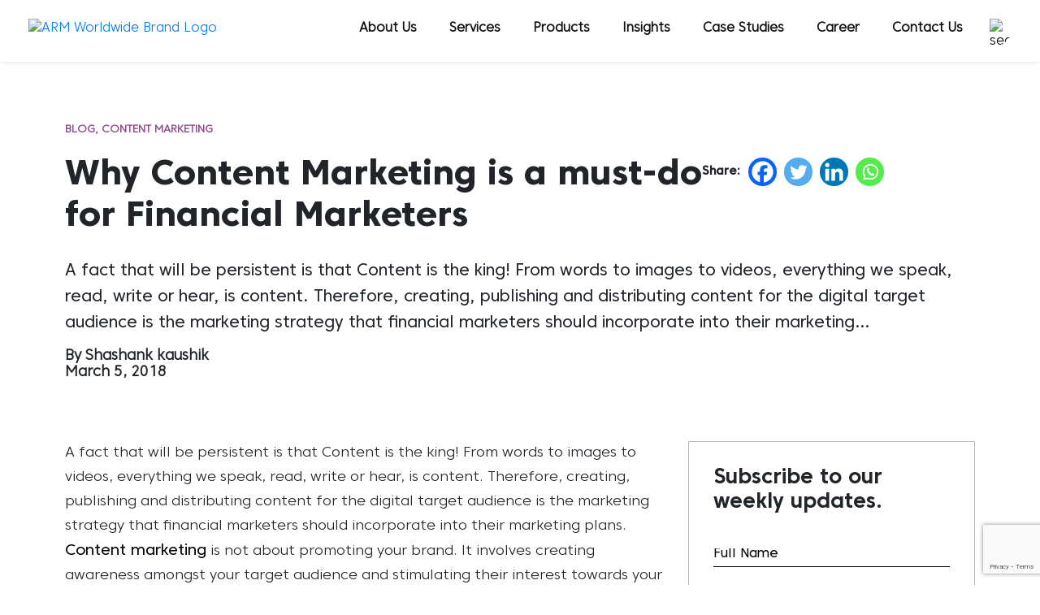

--- FILE ---
content_type: text/html; charset=UTF-8
request_url: https://armworldwide.com/blog/content-marketing-must-financial-marketers/
body_size: 17661
content:
<!DOCTYPE html>

<html class="no-js" lang="en-US">

	<head>

		<!-- Google tag (gtag.js) -->
		<script async src="https://www.googletagmanager.com/gtag/js?id=G-VT5ECEVQR5"></script>
		<script>
		window.dataLayer = window.dataLayer || [];
		function gtag(){dataLayer.push(arguments);}
		gtag('js', new Date());

		gtag('config', 'G-VT5ECEVQR5');
		</script>

		<meta charset="UTF-8">
		<meta name="viewport" content="width=device-width, initial-scale=1.0">
		<!-- <meta name="facebook-domain-verification" content="i1zhnkdzn8oo8l2alyqpfoof37e7rk" />
    	<meta name="msvalidate.01" content="939D6D94F029BDB6B494EF97E5918FD9" /> -->
		<link rel="profile" href="https://gmpg.org/xfn/11">

		<script type="application/ld+json">
        {
        "@context" : "http://schema.org",
        "@type" : "Organization",
        "name" : "#ARM Worldwide",
        "address": {
        "@type": "PostalAddress",
        "potentialAction":{"@type":"SearchAction",
        "target":"https:\/\/armworldwide.com\/?s={search_term_string}",
        "query-input":"required name=search_term_string"},
        "addressLocality": "Gurgaon",
        "addressRegion": "Haryana",
        "postalCode": "122001",
        "streetAddress": "4th Floor, Plot 107, 122001, Sector 44, Gurugram, Haryana"
        },
        "email": "arm@armworldwide.com",
        "telephone": "0124-429-9441",
        "url" : "https://armworldwide.com/",
        "logo": "https://armworldwide.com/wp-content/themes/armworld/images/logo.png",
        "sameAs" : [
        "https://www.facebook.com/ARMWorldwide",
        "https://in.linkedin.com/company/armworldwide",
        "https://twitter.com/armdigital",
        "https://www.instagram.com/armdigital"
        ]
        }
        </script>

		<meta name='robots' content='index, follow, max-image-preview:large, max-snippet:-1, max-video-preview:-1' />

	<!-- This site is optimized with the Yoast SEO plugin v26.7 - https://yoast.com/wordpress/plugins/seo/ -->
	<title>Why Content Marketing is a must-do for Financial Marketers - ARM Worldwide</title>
	<link rel="canonical" href="https://armworldwide.com/blog/content-marketing-must-financial-marketers/" />
	<meta property="og:locale" content="en_US" />
	<meta property="og:type" content="article" />
	<meta property="og:title" content="Why Content Marketing is a must-do for Financial Marketers - ARM Worldwide" />
	<meta property="og:description" content="A fact that will be persistent is that Content is the king! From words to images to videos, everything we speak, read, write or hear, is content. Therefore, creating, publishing and distributing content for the digital target audience is the marketing strategy that financial marketers should incorporate into their marketing plans. Content marketing is not [&hellip;]" />
	<meta property="og:url" content="https://armworldwide.com/blog/content-marketing-must-financial-marketers/" />
	<meta property="og:site_name" content="ARM Worldwide" />
	<meta property="article:published_time" content="2018-03-05T00:00:00+00:00" />
	<meta name="author" content="Shashank kaushik" />
	<meta name="twitter:card" content="summary_large_image" />
	<meta name="twitter:label1" content="Written by" />
	<meta name="twitter:data1" content="Shashank kaushik" />
	<meta name="twitter:label2" content="Est. reading time" />
	<meta name="twitter:data2" content="4 minutes" />
	<script type="application/ld+json" class="yoast-schema-graph">{"@context":"https://schema.org","@graph":[{"@type":"Article","@id":"https://armworldwide.com/blog/content-marketing-must-financial-marketers/#article","isPartOf":{"@id":"https://armworldwide.com/blog/content-marketing-must-financial-marketers/"},"author":{"name":"Shashank kaushik","@id":"https://armworldwide.com/#/schema/person/ba1207a0b24607eabadd893f65873cf9"},"headline":"Why Content Marketing is a must-do for Financial Marketers","datePublished":"2018-03-05T00:00:00+00:00","mainEntityOfPage":{"@id":"https://armworldwide.com/blog/content-marketing-must-financial-marketers/"},"wordCount":759,"commentCount":0,"publisher":{"@id":"https://armworldwide.com/#organization"},"articleSection":["Blog","Content Marketing"],"inLanguage":"en-US","potentialAction":[{"@type":"CommentAction","name":"Comment","target":["https://armworldwide.com/blog/content-marketing-must-financial-marketers/#respond"]}]},{"@type":"WebPage","@id":"https://armworldwide.com/blog/content-marketing-must-financial-marketers/","url":"https://armworldwide.com/blog/content-marketing-must-financial-marketers/","name":"Why Content Marketing is a must-do for Financial Marketers - ARM Worldwide","isPartOf":{"@id":"https://armworldwide.com/#website"},"datePublished":"2018-03-05T00:00:00+00:00","inLanguage":"en-US","potentialAction":[{"@type":"ReadAction","target":["https://armworldwide.com/blog/content-marketing-must-financial-marketers/"]}]},{"@type":"WebSite","@id":"https://armworldwide.com/#website","url":"https://armworldwide.com/","name":"ARM Worldwide","description":"A Full Service Digital Marketing Company","publisher":{"@id":"https://armworldwide.com/#organization"},"potentialAction":[{"@type":"SearchAction","target":{"@type":"EntryPoint","urlTemplate":"https://armworldwide.com/?s={search_term_string}"},"query-input":{"@type":"PropertyValueSpecification","valueRequired":true,"valueName":"search_term_string"}}],"inLanguage":"en-US"},{"@type":"Organization","@id":"https://armworldwide.com/#organization","name":"ARM Worldwide","url":"https://armworldwide.com/","logo":{"@type":"ImageObject","inLanguage":"en-US","@id":"https://armworldwide.com/#/schema/logo/image/","url":"https://armworldwide.com/wp-content/uploads/2022/08/arm_brand_logo.png","contentUrl":"https://armworldwide.com/wp-content/uploads/2022/08/arm_brand_logo.png","width":273,"height":44,"caption":"ARM Worldwide"},"image":{"@id":"https://armworldwide.com/#/schema/logo/image/"}},{"@type":"Person","@id":"https://armworldwide.com/#/schema/person/ba1207a0b24607eabadd893f65873cf9","name":"Shashank kaushik","sameAs":["https://armworldwide.com/"]}]}</script>
	<!-- / Yoast SEO plugin. -->


<link rel="alternate" title="oEmbed (JSON)" type="application/json+oembed" href="https://armworldwide.com/wp-json/oembed/1.0/embed?url=https%3A%2F%2Farmworldwide.com%2Fblog%2Fcontent-marketing-must-financial-marketers%2F" />
<link rel="alternate" title="oEmbed (XML)" type="text/xml+oembed" href="https://armworldwide.com/wp-json/oembed/1.0/embed?url=https%3A%2F%2Farmworldwide.com%2Fblog%2Fcontent-marketing-must-financial-marketers%2F&#038;format=xml" />
<style id='wp-img-auto-sizes-contain-inline-css'>
img:is([sizes=auto i],[sizes^="auto," i]){contain-intrinsic-size:3000px 1500px}
/*# sourceURL=wp-img-auto-sizes-contain-inline-css */
</style>
<link rel='stylesheet' id='awesome-notifications-css' href='https://armworldwide.com/wp-content/plugins/cbxwpbookmark/assets/vendors/awesome-notifications/style.css?ver=2.0.6' media='all' />
<link rel='stylesheet' id='cbxwpbookmarkpublic-css-css' href='https://armworldwide.com/wp-content/plugins/cbxwpbookmark/assets/css/cbxwpbookmark-public.css?ver=2.0.6' media='all' />
<link rel='stylesheet' id='contact-form-7-css' href='https://armworldwide.com/wp-content/plugins/contact-form-7/includes/css/styles.css?ver=6.1.4' media='all' />
<link rel='stylesheet' id='bootstrap-css' href='https://armworldwide.com/wp-content/themes/arm/assets/css/arm/bootstrap.min.css?ver=100_20260120105228' media='all' />
<link rel='stylesheet' id='owlcarousel-css' href='https://armworldwide.com/wp-content/themes/arm/assets/css/owlcarousel/owl.carousel.css?ver=100_20260120105228' media='all' />
<link rel='stylesheet' id='owldefaulttheme-css' href='https://armworldwide.com/wp-content/themes/arm/assets/css/owlcarousel/owl.theme.default.css?ver=100_20260120105228' media='all' />
<link rel='stylesheet' id='animatecss-css' href='https://armworldwide.com/wp-content/themes/arm/assets/css/arm/animate.min.css?ver=100_20260120105228' media='all' />
<link rel='stylesheet' id='fontawesome-css' href='https://armworldwide.com/wp-content/themes/arm/assets/css/arm/font-awesome.min.css?ver=100_20260120105228' media='all' />
<link rel='stylesheet' id='aos-css' href='https://armworldwide.com/wp-content/themes/arm/assets/css/arm/aos.css?ver=100_20260120105228' media='all' />
<link rel='stylesheet' id='armcustomstyle-css' href='https://armworldwide.com/wp-content/themes/arm/assets/css/arm/arm.style.css?ver=100_20260120105228' media='all' />
<link rel='stylesheet' id='media-css' href='https://armworldwide.com/wp-admin/css/media.min.css?ver=6.9' media='all' />
<link rel='stylesheet' id='fancybox_style-css' href='https://armworldwide.com/wp-content/themes/arm/assets/css/lightbox/jquery.fancybox.css?ver=6.9' media='all' />
<link rel='stylesheet' id='twentytwenty-style-css' href='https://armworldwide.com/wp-content/themes/arm/style.css?ver=1.0.0' media='all' />
<link rel='stylesheet' id='twentytwenty-fonts-css' href='https://armworldwide.com/wp-content/themes/twentytwenty/assets/css/font-inter.css?ver=1.0.0' media='all' />
<link rel='stylesheet' id='heateor_sss_frontend_css-css' href='https://armworldwide.com/wp-content/plugins/sassy-social-share/public/css/sassy-social-share-public.css?ver=3.3.79' media='all' />
<style id='heateor_sss_frontend_css-inline-css'>
.heateor_sss_button_instagram span.heateor_sss_svg,a.heateor_sss_instagram span.heateor_sss_svg{background:radial-gradient(circle at 30% 107%,#fdf497 0,#fdf497 5%,#fd5949 45%,#d6249f 60%,#285aeb 90%)}.heateor_sss_horizontal_sharing .heateor_sss_svg,.heateor_sss_standard_follow_icons_container .heateor_sss_svg{color:#fff;border-width:0px;border-style:solid;border-color:transparent}.heateor_sss_horizontal_sharing .heateorSssTCBackground{color:#666}.heateor_sss_horizontal_sharing span.heateor_sss_svg:hover,.heateor_sss_standard_follow_icons_container span.heateor_sss_svg:hover{border-color:transparent;}.heateor_sss_vertical_sharing span.heateor_sss_svg,.heateor_sss_floating_follow_icons_container span.heateor_sss_svg{color:#fff;border-width:0px;border-style:solid;border-color:transparent;}.heateor_sss_vertical_sharing .heateorSssTCBackground{color:#666;}.heateor_sss_vertical_sharing span.heateor_sss_svg:hover,.heateor_sss_floating_follow_icons_container span.heateor_sss_svg:hover{border-color:transparent;}@media screen and (max-width:783px) {.heateor_sss_vertical_sharing{display:none!important}}div.heateor_sss_mobile_footer{display:none;}@media screen and (max-width:783px){div.heateor_sss_bottom_sharing .heateorSssTCBackground{background-color:white}div.heateor_sss_bottom_sharing{width:100%!important;left:0!important;}div.heateor_sss_bottom_sharing a{width:20% !important;}div.heateor_sss_bottom_sharing .heateor_sss_svg{width: 100% !important;}div.heateor_sss_bottom_sharing div.heateorSssTotalShareCount{font-size:1em!important;line-height:28px!important}div.heateor_sss_bottom_sharing div.heateorSssTotalShareText{font-size:.7em!important;line-height:0px!important}div.heateor_sss_mobile_footer{display:block;height:40px;}.heateor_sss_bottom_sharing{padding:0!important;display:block!important;width:auto!important;bottom:-2px!important;top: auto!important;}.heateor_sss_bottom_sharing .heateor_sss_square_count{line-height:inherit;}.heateor_sss_bottom_sharing .heateorSssSharingArrow{display:none;}.heateor_sss_bottom_sharing .heateorSssTCBackground{margin-right:1.1em!important}}
/*# sourceURL=heateor_sss_frontend_css-inline-css */
</style>
<script src="https://armworldwide.com/wp-includes/js/jquery/jquery.min.js?ver=3.7.1" id="jquery-core-js"></script>
<script src="https://armworldwide.com/wp-includes/js/jquery/jquery-migrate.min.js?ver=3.4.1" id="jquery-migrate-js"></script>
<script id="my_loadmore-js-extra">
var loadmore_params = {"ajaxurl":"https://armworldwide.com/wp-admin/admin-ajax.php","posts":"{\"name\":\"content-marketing-must-financial-marketers\",\"post_type\":\"post\",\"error\":\"\",\"m\":\"\",\"p\":0,\"post_parent\":\"\",\"subpost\":\"\",\"subpost_id\":\"\",\"attachment\":\"\",\"attachment_id\":0,\"pagename\":\"\",\"page_id\":0,\"second\":\"\",\"minute\":\"\",\"hour\":\"\",\"day\":0,\"monthnum\":0,\"year\":0,\"w\":0,\"category_name\":\"\",\"tag\":\"\",\"cat\":\"\",\"tag_id\":\"\",\"author\":\"\",\"author_name\":\"\",\"feed\":\"\",\"tb\":\"\",\"paged\":0,\"meta_key\":\"\",\"meta_value\":\"\",\"preview\":\"\",\"s\":\"\",\"sentence\":\"\",\"title\":\"\",\"fields\":\"all\",\"menu_order\":\"\",\"embed\":\"\",\"category__in\":[],\"category__not_in\":[],\"category__and\":[],\"post__in\":[],\"post__not_in\":[],\"post_name__in\":[],\"tag__in\":[],\"tag__not_in\":[],\"tag__and\":[],\"tag_slug__in\":[],\"tag_slug__and\":[],\"post_parent__in\":[],\"post_parent__not_in\":[],\"author__in\":[],\"author__not_in\":[],\"search_columns\":[],\"ignore_sticky_posts\":false,\"suppress_filters\":false,\"cache_results\":true,\"update_post_term_cache\":true,\"update_menu_item_cache\":false,\"lazy_load_term_meta\":true,\"update_post_meta_cache\":true,\"posts_per_page\":10,\"nopaging\":false,\"comments_per_page\":\"50\",\"no_found_rows\":false,\"order\":\"DESC\"}","current_page":"1","max_page":"0"};
//# sourceURL=my_loadmore-js-extra
</script>
<script src="https://armworldwide.com/wp-content/themes/arm/assets/js/myloadmore.js?ver=100_10522820260120" id="my_loadmore-js"></script>
<script src="https://armworldwide.com/wp-content/themes/twentytwenty/assets/js/index.js?ver=1.0.0" id="twentytwenty-js-js" defer data-wp-strategy="defer"></script>
	<style>
		.class_gwp_my_template_file {
			cursor:help;
		}
	</style>
		<script>document.documentElement.className = document.documentElement.className.replace( 'no-js', 'js' );</script>
	<script id='nitro-telemetry-meta' nitro-exclude>window.NPTelemetryMetadata={missReason: (!window.NITROPACK_STATE ? 'cache not found' : 'hit'),pageType: 'post',isEligibleForOptimization: true,}</script><script id='nitro-generic' nitro-exclude>(()=>{window.NitroPack=window.NitroPack||{coreVersion:"na",isCounted:!1};let e=document.createElement("script");if(e.src="https://nitroscripts.com/JwLrcbdlKDJrNvDfQdthaVJcXLdAqMHP",e.async=!0,e.id="nitro-script",document.head.appendChild(e),!window.NitroPack.isCounted){window.NitroPack.isCounted=!0;let t=()=>{navigator.sendBeacon("https://to.getnitropack.com/p",JSON.stringify({siteId:"JwLrcbdlKDJrNvDfQdthaVJcXLdAqMHP",url:window.location.href,isOptimized:!!window.IS_NITROPACK,coreVersion:"na",missReason:window.NPTelemetryMetadata?.missReason||"",pageType:window.NPTelemetryMetadata?.pageType||"",isEligibleForOptimization:!!window.NPTelemetryMetadata?.isEligibleForOptimization}))};(()=>{let e=()=>new Promise(e=>{"complete"===document.readyState?e():window.addEventListener("load",e)}),i=()=>new Promise(e=>{document.prerendering?document.addEventListener("prerenderingchange",e,{once:!0}):e()}),a=async()=>{await i(),await e(),t()};a()})(),window.addEventListener("pageshow",e=>{if(e.persisted){let i=document.prerendering||self.performance?.getEntriesByType?.("navigation")[0]?.activationStart>0;"visible"!==document.visibilityState||i||t()}})}})();</script><link rel="icon" href="https://armworldwide.com/wp-content/uploads/2022/08/cropped-favicon1-32x32.png" sizes="32x32" />
<link rel="icon" href="https://armworldwide.com/wp-content/uploads/2022/08/cropped-favicon1-192x192.png" sizes="192x192" />
<link rel="apple-touch-icon" href="https://armworldwide.com/wp-content/uploads/2022/08/cropped-favicon1-180x180.png" />
<meta name="msapplication-TileImage" content="https://armworldwide.com/wp-content/uploads/2022/08/cropped-favicon1-270x270.png" />
		<style id="wp-custom-css">
			.wpcf7-form.submitting .ajax-loader {
	visibility: visible;
}
.wpcf7-form.submitting .ajax-loader:before{
	-webkit-animation:load-spin 450ms infinite linear;
	animation:load-spin 450ms infinite linear
}

.wp-embed-responsive .wp-embed-aspect-16-9 .wp-block-embed__wrapper:before {
    padding-top: 56.25%;
}		</style>
				<style>
			.screen-reader-text { display: none !important; }
		</style>

		<script>
		(function(i,s,o,g,r,a,m){i['GoogleAnalyticsObject']=r;i[r]=i[r]||function(){
		(i[r].q=i[r].q||[]).push(arguments)},i[r].l=1*new Date();a=s.createElement(o),
		m=s.getElementsByTagName(o)[0];a.async=1;a.src=g;m.parentNode.insertBefore(a,m)
		})(window,document,'script','https://www.google-analytics.com/analytics.js','ga');

		ga('create', 'UA-96753316-1', 'auto');
		ga('send', 'pageview');

		</script>

		<!-- Google tag (gtag.js) -->
		<script async src="https://www.googletagmanager.com/gtag/js?id=AW-11093937234"></script>
		<script>
		window.dataLayer = window.dataLayer || [];
		function gtag(){dataLayer.push(arguments);}
		gtag('js', new Date());

		gtag('config', 'AW-11093937234');
		</script>

		<!-- Facebook Pixel Code -->
		<script>
		!function(f,b,e,v,n,t,s)
		{if(f.fbq)return;n=f.fbq=function(){n.callMethod?
		n.callMethod.apply(n,arguments):n.queue.push(arguments)};
		if(!f._fbq)f._fbq=n;n.push=n;n.loaded=!0;n.version='2.0';
		n.queue=[];t=b.createElement(e);t.async=!0;
		t.src=v;s=b.getElementsByTagName(e)[0];
		s.parentNode.insertBefore(t,s)}(window, document,'script',
		'https://connect.facebook.net/en_US/fbevents.js');
		fbq('init', '858997284203053');
		fbq('track', 'PageView');
		</script>
		<noscript><img alt="" height="1" width="1" style="display:none"src="https://www.facebook.com/tr?id=858997284203053&ev=PageView&noscript=1"/></noscript>
		<!-- End Facebook Pixel Code -->

		<!-- Google tag (gtag.js) --> 
		<script async src="https://www.googletagmanager.com/gtag/js?id=AW-11134190729"></script>
		<script>   window.dataLayer = window.dataLayer || [];  
		function gtag(){dataLayer.push(arguments);}   gtag('js', new Date());
		gtag('config', 'AW-11134190729'); </script>

	<script>
		FontAwesomeConfig = { autoReplaceSvg: false }
	</script>
	</head>

	<body class="wp-singular post-template-default single single-post postid-20513 single-format-standard wp-custom-logo wp-embed-responsive wp-theme-twentytwenty wp-child-theme-arm cbxwpbookmark-default singular enable-search-modal missing-post-thumbnail has-single-pagination showing-comments hide-avatars footer-top-visible">

		
		<header>
			<div class="cust-container">
				<div class="header-inner">
					<!-- ARM LOGO -->
					<div class="site-logo faux-heading"><a href="https://armworldwide.com/" class="custom-logo-link" rel="home"><img width="273" height="44" src="https://armworldwide.com/wp-content/uploads/2022/08/arm_brand_logo.png" class="custom-logo" alt="ARM Worldwide Brand Logo" decoding="async" /></a><span class="screen-reader-text">ARM Worldwide</span></div>					<!-- PRIMARY MENU -->
					<div class="top_navigation">
						<ul>
																<li>
										<div class="subnav">
																							<a href="https://armworldwide.com/about-us/">About Us</a>
																																</div>
									</li>
																	<li>
										<div class="subnav">
																							<a href="javascript:;">Services</a>
																																		<div class="subnav-content">
													<div class="subnav-wrp">
														<div class="subnav-wrp-inner">
																															<div class="subnavwrp-right">
																	<ul>
																																						<li>
																																											<a href="https://armworldwide.com/services/technology/" class="has-submenu" >Tech Development</a>
																																											<div class="subnav-subcontent">
																							<div class="subnav-subwrp">
																								<ul>
																																																				<li>
																																																									<a href="https://armworldwide.com/services/technology/web-design-development/">Web design &#038; development</a>
																																																							</li>
																																																					<li>
																																																									<a href="https://armworldwide.com/services/technology/mobile-app-development/">Mobile App Development</a>
																																																							</li>
																																																					<li>
																																																									<a href="https://armworldwide.com/services/technology/ui-ux-design/">UI/UX Design</a>
																																																							</li>
																																																					<li>
																																																									<a href="https://armworldwide.com/services/ecommerce-marketing/e-commerce-tech-solutions/">Ecommerce Tech Solutions</a>
																																																							</li>
																																																					<li>
																																																									<a href="https://armworldwide.com/services/technology/devops/">DevOps</a>
																																																							</li>
																																																					<li>
																																																									<a href="https://armworldwide.com/services/technology/software-testing/">Software Testing</a>
																																																							</li>
																																																		</ul>
																							</div>
																						</div>
																																									</li>
																																							<li>
																																											<a href="https://armworldwide.com/services/search-engine-optimization/" class="has-submenu" >Search Engine Optimization</a>
																																											<div class="subnav-subcontent">
																							<div class="subnav-subwrp">
																								<ul>
																																																				<li>
																																																									<a href="https://armworldwide.com/services/search-engine-optimization/ai-seo/">AI SEO</a>
																																																							</li>
																																																					<li>
																																																									<a href="https://armworldwide.com/service/search-engine-optimization/llms-seo-services-agency/">LLM SEO Services</a>
																																																							</li>
																																																					<li>
																																																									<a href="https://armworldwide.com/services/search-engine-optimization/aso/">ASO</a>
																																																							</li>
																																																					<li>
																																																									<a href="https://armworldwide.com/services/search-engine-optimization/on-page-seo/">On-Page SEO</a>
																																																							</li>
																																																					<li>
																																																									<a href="https://armworldwide.com/services/search-engine-optimization/off-page-seo/">Off-Page SEO</a>
																																																							</li>
																																																					<li>
																																																									<a href="https://armworldwide.com/services/search-engine-optimization/seo-audit/">SEO Audit</a>
																																																							</li>
																																																					<li>
																																																									<a href="https://armworldwide.com/services/search-engine-optimization/video-seo/">Video SEO</a>
																																																							</li>
																																																					<li>
																																																									<a href="https://armworldwide.com/services/ecommerce-marketing/ecommerce-seo/">Ecommerce SEO</a>
																																																							</li>
																																																					<li>
																																																									<a href="https://armworldwide.com/services/search-engine-optimization/local-seo/">Local SEO</a>
																																																							</li>
																																																					<li>
																																																									<a href="https://armworldwide.com/services/search-engine-optimization/technical-seo/">Technical SEO</a>
																																																							</li>
																																																		</ul>
																							</div>
																						</div>
																																									</li>
																																							<li>
																																											<a href="https://armworldwide.com/services/ecommerce-marketing/" class="has-submenu" >E-commerce Marketing</a>
																																											<div class="subnav-subcontent">
																							<div class="subnav-subwrp">
																								<ul>
																																																				<li>
																																																									<a href="https://armworldwide.com/services/ecommerce-marketing/ecommerce-marketplace-handling/">Ecommerce Marketplace Handling</a>
																																																							</li>
																																																					<li>
																																																									<a href="https://armworldwide.com/services/ecommerce-marketing/e-commerce-tech-solutions/">Ecommerce Tech Solutions</a>
																																																							</li>
																																																					<li>
																																																									<a href="https://armworldwide.com/services/ecommerce-marketing/ecommerce-seo/">Ecommerce SEO</a>
																																																							</li>
																																																		</ul>
																							</div>
																						</div>
																																									</li>
																																							<li>
																																											<a href="https://armworldwide.com/services/paid-media/" class="has-submenu" >Paid Media Marketing</a>
																																											<div class="subnav-subcontent">
																							<div class="subnav-subwrp">
																								<ul>
																																																				<li>
																																																									<a href="https://armworldwide.com/services/paid-media/media-planning-buying/">Media Planning &#038; Buying</a>
																																																							</li>
																																																					<li>
																																																									<a href="https://armworldwide.com/services/paid-media/analysis-and-reporting/">Analysis and Reporting</a>
																																																							</li>
																																																		</ul>
																							</div>
																						</div>
																																									</li>
																																							<li>
																																											<a href="https://armworldwide.com/services/influencer-marketing/"  >Influencer Marketing</a>
																																									</li>
																																							<li>
																																											<a href="https://armworldwide.com/services/content-marketing/"  >Content Marketing</a>
																																									</li>
																																							<li>
																																											<a href="https://armworldwide.com/services/social-media-marketing/"  >Social Media Marketing</a>
																																									</li>
																																				</ul>
																</div>
																													</div>
													</div>

												</div>
																					</div>
									</li>
																	<li>
										<div class="subnav">
																							<a href="javascript:;">Products</a>
																																		<div class="subnav-content">
													<div class="subnav-wrp">
														<div class="subnav-wrp-inner">
																															<div class="subnavwrp-right">
																	<ul>
																																						<li>
																																											<a href="https://armworldwide.com/products/brimas/"  >BRIMAS</a>
																																									</li>
																																							<li>
																																											<a href="https://armworldwide.com/products/fido/"  >FIDO</a>
																																									</li>
																																				</ul>
																</div>
																													</div>
													</div>

												</div>
																					</div>
									</li>
																	<li>
										<div class="subnav">
																							<a href="https://armworldwide.com/insights/">Insights</a>
																																</div>
									</li>
																	<li>
										<div class="subnav">
																							<a href="https://armworldwide.com/casestudy/">Case Studies</a>
																																</div>
									</li>
																	<li>
										<div class="subnav">
																							<a href="https://armworldwide.com/careers/">Career</a>
																																</div>
									</li>
																	<li>
										<div class="subnav">
																							<a href="https://armworldwide.com/contact-us/">Contact Us</a>
																																</div>
									</li>
														</ul>
					</div>

					<!-- SEARCH -->
					<div class="head-search">
						<div class="search">
															<form role="search" aria-label="Search for:" method="GET" class="global-search-form" action="https://armworldwide.com">
									<input type="search" placeholder="search..." value="" name="s">
									<div class=btn>
										<button type="submit">
											<img src="https://armworldwide.com/wp-content/uploads/2022/08/search-icon.png" alt="search">
										</button>
									</div>
								</form>
													</div>
					</div>

				</div>
			</div>

			<!-- ---------------------mobile navbar---------------------- -->
			<div class="menu-row custom-navbar">
				<div class="menu-box">
					
					<a class="logo" href="/">
						<img class="image-fluid" src="https://armworldwide.com/wp-content/themes/arm/assets/image/foot-logo.png" alt="ARM Worldwide Brand Logo" title="">
					</a>

					<div class="icon-bars">
						<div class="head-search-icon">
							<div class="search-icon">
																	<input type="text" placeholder="search...">
									<div class=btn>
										<button>
											<img src="https://armworldwide.com/wp-content/uploads/2022/08/search-icon.png" alt="search">
										</button>
									</div>
															</div>
						</div>
					</div>

					<div id="mainmenu">						
						<a href="#" id="menu_trigger" class="menulines-button"><span class="menulines"></span></a>
						<ul class="menu">
							<div id="close-ico">
								<span class="close-bar"><i class="fa fa-times fa-fw"></i></span>
							</div>
																<li class="first-menu">
																					<a href="https://armworldwide.com/about-us/">About Us</a>
																			</li>
																		<li >
																					<a href="javascript:;">Services</a>
																						<ul class="submenu">
																												<li>
																																	<a href="https://armworldwide.com/services/technology/" class="has-submenu" >Tech Development</a>
																																	<ul class="submenu">
																																						<li>
																																											<a href="https://armworldwide.com/services/technology/web-design-development/">Web design &#038; development</a>
																																									</li>
																																							<li>
																																											<a href="https://armworldwide.com/services/technology/mobile-app-development/">Mobile App Development</a>
																																									</li>
																																							<li>
																																											<a href="https://armworldwide.com/services/technology/ui-ux-design/">UI/UX Design</a>
																																									</li>
																																							<li>
																																											<a href="https://armworldwide.com/services/ecommerce-marketing/e-commerce-tech-solutions/">Ecommerce Tech Solutions</a>
																																									</li>
																																							<li>
																																											<a href="https://armworldwide.com/services/technology/devops/">DevOps</a>
																																									</li>
																																							<li>
																																											<a href="https://armworldwide.com/services/technology/software-testing/">Software Testing</a>
																																									</li>
																																				</ul>
																																</li>
																														<li>
																																	<a href="https://armworldwide.com/services/search-engine-optimization/" class="has-submenu" >Search Engine Optimization</a>
																																	<ul class="submenu">
																																						<li>
																																											<a href="https://armworldwide.com/services/search-engine-optimization/ai-seo/">AI SEO</a>
																																									</li>
																																							<li>
																																											<a href="https://armworldwide.com/service/search-engine-optimization/llms-seo-services-agency/">LLM SEO Services</a>
																																									</li>
																																							<li>
																																											<a href="https://armworldwide.com/services/search-engine-optimization/aso/">ASO</a>
																																									</li>
																																							<li>
																																											<a href="https://armworldwide.com/services/search-engine-optimization/on-page-seo/">On-Page SEO</a>
																																									</li>
																																							<li>
																																											<a href="https://armworldwide.com/services/search-engine-optimization/off-page-seo/">Off-Page SEO</a>
																																									</li>
																																							<li>
																																											<a href="https://armworldwide.com/services/search-engine-optimization/seo-audit/">SEO Audit</a>
																																									</li>
																																							<li>
																																											<a href="https://armworldwide.com/services/search-engine-optimization/video-seo/">Video SEO</a>
																																									</li>
																																							<li>
																																											<a href="https://armworldwide.com/services/ecommerce-marketing/ecommerce-seo/">Ecommerce SEO</a>
																																									</li>
																																							<li>
																																											<a href="https://armworldwide.com/services/search-engine-optimization/local-seo/">Local SEO</a>
																																									</li>
																																							<li>
																																											<a href="https://armworldwide.com/services/search-engine-optimization/technical-seo/">Technical SEO</a>
																																									</li>
																																				</ul>
																																</li>
																														<li>
																																	<a href="https://armworldwide.com/services/ecommerce-marketing/" class="has-submenu" >E-commerce Marketing</a>
																																	<ul class="submenu">
																																						<li>
																																											<a href="https://armworldwide.com/services/ecommerce-marketing/ecommerce-marketplace-handling/">Ecommerce Marketplace Handling</a>
																																									</li>
																																							<li>
																																											<a href="https://armworldwide.com/services/ecommerce-marketing/e-commerce-tech-solutions/">Ecommerce Tech Solutions</a>
																																									</li>
																																							<li>
																																											<a href="https://armworldwide.com/services/ecommerce-marketing/ecommerce-seo/">Ecommerce SEO</a>
																																									</li>
																																				</ul>
																																</li>
																														<li>
																																	<a href="https://armworldwide.com/services/paid-media/" class="has-submenu" >Paid Media Marketing</a>
																																	<ul class="submenu">
																																						<li>
																																											<a href="https://armworldwide.com/services/paid-media/media-planning-buying/">Media Planning &#038; Buying</a>
																																									</li>
																																							<li>
																																											<a href="https://armworldwide.com/services/paid-media/analysis-and-reporting/">Analysis and Reporting</a>
																																									</li>
																																				</ul>
																																</li>
																														<li>
																																	<a href="https://armworldwide.com/services/influencer-marketing/"  >Influencer Marketing</a>
																															</li>
																														<li>
																																	<a href="https://armworldwide.com/services/content-marketing/"  >Content Marketing</a>
																															</li>
																														<li>
																																	<a href="https://armworldwide.com/services/social-media-marketing/"  >Social Media Marketing</a>
																															</li>
																											</ul>
																					</li>
																		<li >
																					<a href="javascript:;">Products</a>
																						<ul class="submenu">
																												<li>
																																	<a href="https://armworldwide.com/products/brimas/"  >BRIMAS</a>
																															</li>
																														<li>
																																	<a href="https://armworldwide.com/products/fido/"  >FIDO</a>
																															</li>
																											</ul>
																					</li>
																		<li >
																					<a href="https://armworldwide.com/insights/">Insights</a>
																			</li>
																		<li >
																					<a href="https://armworldwide.com/casestudy/">Case Studies</a>
																			</li>
																		<li >
																					<a href="https://armworldwide.com/careers/">Career</a>
																			</li>
																		<li >
																					<a href="https://armworldwide.com/contact-us/">Contact Us</a>
																			</li>
															</ul>
					</div>
				</div>
			</div>
			<!-- ---------------------mobile navbar---------------------- -->

		</header>
<section>
<style>
#weekly-updates .wpcf7 form {
    padding-bottom: 1rem;
}
#weekly-updates .wpcf7 form input[type="text"],
#weekly-updates .wpcf7 form input[type="email"],
#weekly-updates .wpcf7 form input[type="tel"] {
    width:100%;
    border: none;
    border-bottom: 1px solid #000000;
}

#weekly-updates .wpcf7 form div {
    margin-bottom: 2.5rem;
}

#weekly-updates .wpcf7 form div.contactsubmit  {
    margin-bottom: 0;
}

#weekly-updates .wpcf7 form input::placeholder {
    font-size: 1rem;
    color: #000000;
    font-family: 'CoreSansC-45Regular';
}

#weekly-updates .wpcf7-form-control-wrap .wpcf7-not-valid-tip {
    font-size: 12px !important;
    margin: 2px 0px 0 2px !important;
    font-weight: 600;
    line-height: 20px;
}

/*
#weekly-updates .wpcf7 form button {
    color: var(--font-color);
    text-decoration: none;
    border: 1px solid #b34554;
    width: fit-content;
    font-size: 14px;
    padding: 12px 60px;
    border-radius: 30px;
    display: block;
    margin: 0 auto;
    background-image: var(--background-img-grad);
    background-position: 50% 50%;
    background-repeat: no-repeat;
    background-size: 0% 100%;
    transition: background-size .5s, color .5s;
    position: relative;
    font-family: 'CoreSansC-35Light';
    letter-spacing: 2px;
}

#weekly-updates .wpcf7 form button:hover {
    color: #fff;
    background-size: 100% 100%;
}
*/

.heateor_sss_more {
    display: none !important;
}
</style>
<section>
    <article class="insight-article">
        <div class="cust-container">
            <div class="insight-article-inner">
                <div class="insight-th">
                    <div class="row">
                        <div class="col-sm-12">
                                                            <h5 class="insight-detailpg-category">
                                    <span>Blog</span><span>Content Marketing</span>                                </h5>
                                                        <div class="insigh-deta-title-head">
                                <div class="insigh-detail-title">
                                    <h1 class="title-h1">Why Content Marketing is a must-do for Financial Marketers</h1>
                                </div>
                                <div class="insi-detail-socials-head">
                                    <div class="insi-share-icns">
                                        <div class="insi-sharetxt">
                                            <span>Share:</span>
                                        </div>
                                        <div class="insi-social-icns">
                                            <div class="heateor_sss_sharing_container heateor_sss_horizontal_sharing" data-heateor-ss-offset="0" data-heateor-sss-href='https://armworldwide.com/blog/content-marketing-must-financial-marketers/'><div class="heateor_sss_sharing_ul"><a aria-label="Facebook" class="heateor_sss_facebook" href="https://www.facebook.com/sharer/sharer.php?u=https%3A%2F%2Farmworldwide.com%2Fblog%2Fcontent-marketing-must-financial-marketers%2F" title="Facebook" rel="nofollow noopener" target="_blank" style="font-size:32px!important;box-shadow:none;display:inline-block;vertical-align:middle"><span class="heateor_sss_svg" style="background-color:#0765FE;width:35px;height:35px;border-radius:999px;display:inline-block;opacity:1;float:left;font-size:32px;box-shadow:none;display:inline-block;font-size:16px;padding:0 4px;vertical-align:middle;background-repeat:repeat;overflow:hidden;padding:0;cursor:pointer;box-sizing:content-box"><svg style="display:block;border-radius:999px;" focusable="false" aria-hidden="true" xmlns="http://www.w3.org/2000/svg" width="100%" height="100%" viewBox="0 0 32 32"><path fill="#fff" d="M28 16c0-6.627-5.373-12-12-12S4 9.373 4 16c0 5.628 3.875 10.35 9.101 11.647v-7.98h-2.474V16H13.1v-1.58c0-4.085 1.849-5.978 5.859-5.978.76 0 2.072.15 2.608.298v3.325c-.283-.03-.775-.045-1.386-.045-1.967 0-2.728.745-2.728 2.683V16h3.92l-.673 3.667h-3.247v8.245C23.395 27.195 28 22.135 28 16Z"></path></svg></span></a><a aria-label="Twitter" class="heateor_sss_button_twitter" href="https://twitter.com/intent/tweet?text=Why%20Content%20Marketing%20is%20a%20must-do%20for%20Financial%20Marketers&url=https%3A%2F%2Farmworldwide.com%2Fblog%2Fcontent-marketing-must-financial-marketers%2F" title="Twitter" rel="nofollow noopener" target="_blank" style="font-size:32px!important;box-shadow:none;display:inline-block;vertical-align:middle"><span class="heateor_sss_svg heateor_sss_s__default heateor_sss_s_twitter" style="background-color:#55acee;width:35px;height:35px;border-radius:999px;display:inline-block;opacity:1;float:left;font-size:32px;box-shadow:none;display:inline-block;font-size:16px;padding:0 4px;vertical-align:middle;background-repeat:repeat;overflow:hidden;padding:0;cursor:pointer;box-sizing:content-box"><svg style="display:block;border-radius:999px;" focusable="false" aria-hidden="true" xmlns="http://www.w3.org/2000/svg" width="100%" height="100%" viewBox="-4 -4 39 39"><path d="M28 8.557a9.913 9.913 0 0 1-2.828.775 4.93 4.93 0 0 0 2.166-2.725 9.738 9.738 0 0 1-3.13 1.194 4.92 4.92 0 0 0-3.593-1.55 4.924 4.924 0 0 0-4.794 6.049c-4.09-.21-7.72-2.17-10.15-5.15a4.942 4.942 0 0 0-.665 2.477c0 1.71.87 3.214 2.19 4.1a4.968 4.968 0 0 1-2.23-.616v.06c0 2.39 1.7 4.38 3.952 4.83-.414.115-.85.174-1.297.174-.318 0-.626-.03-.928-.086a4.935 4.935 0 0 0 4.6 3.42 9.893 9.893 0 0 1-6.114 2.107c-.398 0-.79-.023-1.175-.068a13.953 13.953 0 0 0 7.55 2.213c9.056 0 14.01-7.507 14.01-14.013 0-.213-.005-.426-.015-.637.96-.695 1.795-1.56 2.455-2.55z" fill="#fff"></path></svg></span></a><a aria-label="Linkedin" class="heateor_sss_button_linkedin" href="https://www.linkedin.com/sharing/share-offsite/?url=https%3A%2F%2Farmworldwide.com%2Fblog%2Fcontent-marketing-must-financial-marketers%2F" title="Linkedin" rel="nofollow noopener" target="_blank" style="font-size:32px!important;box-shadow:none;display:inline-block;vertical-align:middle"><span class="heateor_sss_svg heateor_sss_s__default heateor_sss_s_linkedin" style="background-color:#0077b5;width:35px;height:35px;border-radius:999px;display:inline-block;opacity:1;float:left;font-size:32px;box-shadow:none;display:inline-block;font-size:16px;padding:0 4px;vertical-align:middle;background-repeat:repeat;overflow:hidden;padding:0;cursor:pointer;box-sizing:content-box"><svg style="display:block;border-radius:999px;" focusable="false" aria-hidden="true" xmlns="http://www.w3.org/2000/svg" width="100%" height="100%" viewBox="0 0 32 32"><path d="M6.227 12.61h4.19v13.48h-4.19V12.61zm2.095-6.7a2.43 2.43 0 0 1 0 4.86c-1.344 0-2.428-1.09-2.428-2.43s1.084-2.43 2.428-2.43m4.72 6.7h4.02v1.84h.058c.56-1.058 1.927-2.176 3.965-2.176 4.238 0 5.02 2.792 5.02 6.42v7.395h-4.183v-6.56c0-1.564-.03-3.574-2.178-3.574-2.18 0-2.514 1.7-2.514 3.46v6.668h-4.187V12.61z" fill="#fff"></path></svg></span></a><a aria-label="Whatsapp" class="heateor_sss_whatsapp" href="https://api.whatsapp.com/send?text=Why%20Content%20Marketing%20is%20a%20must-do%20for%20Financial%20Marketers%20https%3A%2F%2Farmworldwide.com%2Fblog%2Fcontent-marketing-must-financial-marketers%2F" title="Whatsapp" rel="nofollow noopener" target="_blank" style="font-size:32px!important;box-shadow:none;display:inline-block;vertical-align:middle"><span class="heateor_sss_svg" style="background-color:#55eb4c;width:35px;height:35px;border-radius:999px;display:inline-block;opacity:1;float:left;font-size:32px;box-shadow:none;display:inline-block;font-size:16px;padding:0 4px;vertical-align:middle;background-repeat:repeat;overflow:hidden;padding:0;cursor:pointer;box-sizing:content-box"><svg style="display:block;border-radius:999px;" focusable="false" aria-hidden="true" xmlns="http://www.w3.org/2000/svg" width="100%" height="100%" viewBox="-6 -5 40 40"><path class="heateor_sss_svg_stroke heateor_sss_no_fill" stroke="#fff" stroke-width="2" fill="none" d="M 11.579798566743314 24.396926207859085 A 10 10 0 1 0 6.808479557110079 20.73576436351046"></path><path d="M 7 19 l -1 6 l 6 -1" class="heateor_sss_no_fill heateor_sss_svg_stroke" stroke="#fff" stroke-width="2" fill="none"></path><path d="M 10 10 q -1 8 8 11 c 5 -1 0 -6 -1 -3 q -4 -3 -5 -5 c 4 -2 -1 -5 -1 -4" fill="#fff"></path></svg></span></a></div><div class="heateorSssClear"></div></div>                                        </div>
                                    </div>
                                    
                                    <!--ul>
                                        <li><span>Share:</span></li>
                                        <li><a href="https://web.whatsapp.com/" target="_blank"><i class="fa fa-whatsapp" aria-hidden="true"></i></a></li>
                                        <li><a href="https://in.linkedin.com/company/armworldwide" target="_blank"><i class="fa fa-linkedin" aria-hidden="true"></i></a></li>
                                        <li><a href="https://www.facebook.com/ARMWorldwide" target="_blank"><i class="fa fa-facebook" aria-hidden="true"></i></a></li>
                                        <li><a href="https://twitter.com/armdigital" target="_blank"><i class="fa fa-twitter" aria-hidden="true"></i></a></li>
                                    </ul-->
                                </div>
                            </div>
                            
                            <p class="para-text">A fact that will be persistent is that Content is the king! From words to images to videos, everything we speak, read, write or hear, is content. Therefore, creating, publishing and distributing content for the digital target audience is the marketing strategy that financial marketers should incorporate into their marketing&hellip;</p>
                            <ul class="author-date">
                                <li>By Shashank kaushik</li>
                                <li>March 5, 2018</li>
                            </ul>
                        </div>
                    </div>
                    <div class="row">
                        <div class="col-sm-12">
                            <img src="" alt="">
                        </div>
                    </div>
                </div>

                <div class="insight-bd">
                    <div class="row">
                        <div class="col-md-12 col-lg-8">
                            <div class="block-lt">
                                <span style="font-weight: 400;">A fact that will be persistent is that Content is the king! From words to images to videos, everything we speak, read, write or hear, is content. Therefore, creating, publishing and distributing content for the digital target audience is the marketing strategy that financial marketers should incorporate into their marketing plans.</span>

<span style="font-weight: 400;"><a href="https://armworldwide.com/services/content-marketing/" target="_blank" rel="noopener noreferrer">Content marketing</a> is not about promoting your brand. It involves creating awareness amongst your target audience and stimulating their interest towards your products and services. The purpose of content marketing is the sole reason why financial marketers should practice it and use it immensely to market to their target audience.</span>

<span style="font-weight: 400;">The fact that financial products and services, though widely used by the consumers, still need explanation every time a consumer wants to avail them. This is where content marketing plays a crucial role in building awareness amongst the target audience by creating content that is informative and provides value to the buyer during their buying journey. Financial marketers must practice content marketing to reach out to their target audience by solving their queries through content pieces like blogs, ebooks, videos, etc., and increasing its readability through social media posts.</span>

<span style="font-weight: 400;">Content marketing is a marketing strategy that focuses not only on content creation but also on amplifying its reach to the target audience. Given below are reasons why it is an essential marketing technique for every financial marketer.</span>
<h3><b>1. Customer-Centric Marketing</b></h3>
<span style="font-weight: 400;">The past times have seen marketers create content around their products and services. However, with this trend continuing, financial marketers will no longer be able to gauge the attention of the consumers. In today’s time, where the customer is the centre of all business activities like product development and design, financial marketers must realise that their marketing activities should also be customer-centric. The aim is to create marketing that can educate the customers and add value to every stage of their buying journey. Content marketing is the key to creating and publishing content that can deliver value to customers.</span>
<h3><b>2. Building Trust</b></h3>
<span style="font-weight: 400;">This comes as a result of the previous benefit of content marketing. Needless to say, when financial marketers create informative content to add value to the customer’s buying journey, they enjoy their customers’ patronage. Moreover, when customers feel that they are cared for, and their needs are attended, they build trust in their financial institution and can also look forward to future purchases from the same. Happy and satisfied customers, when appropriately nurtured with valuable content, may move on to become brand promoters and as they say, nothing is better than customers telling your success story!</span>
<h3><b>3. Educating and Creating Awareness</b></h3>
<span style="font-weight: 400;">It is imperative for financial marketers to include content that educates the consumers and builds awareness amongst them. Content should be created to generate awareness amongst the masses about the products and services offered by banks, financial institutions and insurance companies. The foresighted market players know that consumers who are well aware will prefer a brand that emphasises on educating its customers.</span>
<h3><b>4. The Rise of Multimedia Content</b></h3>
<span style="font-weight: 400;">Content is no more just a string of words attached to provide information. The scope of content has risen to much more than that. Images and videos are the new content. As financial marketers, you must already be aware of the fact. However, it is essential that you put this to execution and create more content in the form of videos, images, infographics and other such content pieces that are visually more appealing. It is vital for financial marketers to create content of all kinds to cater to the needs and preferences of their prospects and existing customers. Creating videos to spread awareness is something great to start with!</span>
<h3><b>5. Stand Out from Competition</b></h3>
<span style="font-weight: 400;">Content marketing is the strategy for the marketers of tomorrow. If you wish to stand out and gain an edge over the competition, practising effective content marketing and utilising it to its full potential is the key to success to win the hearts of your potential and present customers. This will naturally come as a combined result of all the benefits mentioned above.</span>

<span style="font-weight: 400;">Financial marketers must be using content marketing already, but still, there is a need for them to utilise it to its full potential, owing to its cost-effective yet high yielding benefit. Many marketers do not know that content marketing is a marketing technique that’ll generate a higher ROI and reduce the costs involved. Give a strategic direction and formulation to your content marketing plan, and you will see the results in no time.</span>                            </div>
                        </div>
                        <div class="col-md-12 col-lg-4">
                            <div class="block-rt" id="weekly-updates">
                                <h4>Subscribe to our weekly updates.</h4>
                                <!--form id="frm-subscribe">
                                    <div>
                                        <input type="text" name="fullname" placeholder="Full Name">
                                    </div>
                                    <div>
                                        <input type="text" name="company" placeholder="Company Name">
                                    </div>
                                    <div>
                                        <input type="text" name="email" placeholder="Email">
                                    </div>
                                    <div>
                                        <input type="text" name="phone" placeholder="Phone No.">
                                    </div>
                                    <div>
                                        <button type="submit" class="sbmt-btn">Submit</button>
                                    </div>
                                </form-->
                                
<div class="wpcf7 no-js" id="wpcf7-f19320-p20513-o1" lang="en-US" dir="ltr" data-wpcf7-id="19320">
<div class="screen-reader-response"><p role="status" aria-live="polite" aria-atomic="true"></p> <ul></ul></div>
<form action="/blog/content-marketing-must-financial-marketers/#wpcf7-f19320-p20513-o1" method="post" class="wpcf7-form init" aria-label="Contact form" novalidate="novalidate" data-status="init">
<fieldset class="hidden-fields-container"><input type="hidden" name="_wpcf7" value="19320" /><input type="hidden" name="_wpcf7_version" value="6.1.4" /><input type="hidden" name="_wpcf7_locale" value="en_US" /><input type="hidden" name="_wpcf7_unit_tag" value="wpcf7-f19320-p20513-o1" /><input type="hidden" name="_wpcf7_container_post" value="20513" /><input type="hidden" name="_wpcf7_posted_data_hash" value="" /><input type="hidden" name="_wpcf7dtx_version" value="5.0.4" /><input type="hidden" name="_wpcf7_recaptcha_response" value="" />
</fieldset>
<div>
	<p><span class="wpcf7-form-control-wrap" data-name="fullname"><input size="40" maxlength="400" class="wpcf7-form-control wpcf7-text wpcf7-validates-as-required" autocomplete="off" aria-required="true" aria-invalid="false" placeholder="Full Name" value="" type="text" name="fullname" /></span>
	</p>
</div>
<div>
	<p><span class="wpcf7-form-control-wrap" data-name="company"><input size="40" maxlength="400" class="wpcf7-form-control wpcf7-text wpcf7-validates-as-required" autocomplete="off" aria-required="true" aria-invalid="false" placeholder="Company Name" value="" type="text" name="company" /></span>
	</p>
</div>
<div>
	<p><span class="wpcf7-form-control-wrap" data-name="email"><input size="40" maxlength="400" class="wpcf7-form-control wpcf7-email wpcf7-validates-as-required wpcf7-text wpcf7-validates-as-email" autocomplete="off" aria-required="true" aria-invalid="false" placeholder="Email" value="" type="email" name="email" /></span>
	</p>
</div>
<div>
	<p><span class="wpcf7-form-control-wrap" data-name="phone"><input size="40" maxlength="400" class="wpcf7-form-control wpcf7-tel wpcf7-validates-as-required wpcf7-text wpcf7-validates-as-tel" autocomplete="off" aria-required="true" aria-invalid="false" placeholder="Phone No." value="" type="tel" name="phone" /></span>
	</p>
</div>
<div class="contactsubmit btn-ldr">
	<p><button type="submit" class="sbmt-btn">Submit</button><br />
<button type="button" disabled="disabled" id="btn-dsbld">Submit</button><br />
<span class="ajax-loader"><img src="https://armworldwide.com/wp-content/uploads/2023/04/loading-gif.gif" style="
    width: 100%;
" /></span>
	</p>
</div><div class="wpcf7-response-output" aria-hidden="true"></div>
</form>
</div>
                            </div>
                        </div>
                    </div>
                </div>
            </div>
        </div>
    </article>
</section>


    


    <section class="fifthsec">
        <div class="cust-container">
            <div class="insit_sec">
                <div class="insight_explore">
                    <div class="most_pop">
                        <h3 class="sec4-top">Related Blogs</h3>
                    </div>
                </div>
                <div class="row rel-blog-inner">
                                            
                        <div class="col-lg 3 col-md-4 col-12">
                            <a href="https://armworldwide.com/blog/why-llm-seo-is-the-next-evolution-of-search/">
                                <img src="https://armworldwide.com/wp-content/uploads/web-adapt-1-2-scaled.png" alt="LLM SEO" class="nw-qtr-dataimg">
                                <p class="insight-category">Search Engine Optimization (SEO)</p>
                                <div class="sec4-title-div">
                                    <p class="sec4-title">From Rankings to Recommendations: Why LLM SEO Is the Next Evolution of Search</p>
                                    <p class="sec5-para">Search is no longer just about Google rankings and keywords. Today, customers are asking questions directly to AI tools like ChatGPT, Gemini, Perplexity, and Bing Copilot, and making decisions based on the answers they receive. If your brand is not showing up accur...</p>
                                </div>
                            </a>
                        </div>
                                                
                        <div class="col-lg 3 col-md-4 col-12">
                            <a href="https://armworldwide.com/blog/beyond-the-hype-the-4-marketing-shifts-that-will-define-2026/">
                                <img src="https://armworldwide.com/wp-content/uploads/web-adapt-5-scaled.png" alt="The 4 Marketing Shifts That Will Define 2026" class="nw-qtr-dataimg">
                                <p class="insight-category">Digital Marketing</p>
                                <div class="sec4-title-div">
                                    <p class="sec4-title">Beyond the Hype: The 4 Marketing Shifts That Will Define 2026</p>
                                    <p class="sec5-para">As the shifts of 2025 - from AI avatars to AI-SEO - become the new baseline, the question for 2026 is: what's next? The year ahead will be defined not by the adoption of new tools, b...</p>
                                </div>
                            </a>
                        </div>
                                                
                        <div class="col-lg 3 col-md-4 col-12">
                            <a href="https://armworldwide.com/blog/digital-marketing-trends-2025/">
                                <img src="https://armworldwide.com/wp-content/uploads/The-Great-Rebuild-5-Digital-Marketing-Trends-That-Dominated-2025.png" alt="Digital-Marketing-Trends-That-Dominated-2025" class="nw-qtr-dataimg">
                                <p class="insight-category">Digital Marketing</p>
                                <div class="sec4-title-div">
                                    <p class="sec4-title">The Great Rebuild: 5 Digital Marketing Trends That Dominated 2025</p>
                                    <p class="sec5-para">In 2025, marketing was no longer a series of campaigns; it became an integrated system. As consumers began using an average of three discovery channels before any purchase, the lines between search, social, and commerce dissolved. This forced a fundamental rebuild,...</p>
                                </div>
                            </a>
                        </div>
                                                
                        <div class="col-lg 3 col-md-4 col-12">
                            <a href="https://armworldwide.com/blog/search-engine-optimization/the-future-of-seo-is-ux-how-user-experience-drives-search/">
                                <img src="https://armworldwide.com/wp-content/uploads/The-Future-of-SEO-Is-UX-Why-Experience-Now-Drives-Search-scaled.png" alt="The-Future-of-SEO-Is-UX-Why-Experience-Now-Drives-Search" class="nw-qtr-dataimg">
                                <p class="insight-category">Search Engine Optimization (SEO)</p>
                                <div class="sec4-title-div">
                                    <p class="sec4-title">The Future of SEO Is UX: Why Experience Now Drives Search</p>
                                    <p class="sec5-para">We’ve all had that moment.
You search for something important, click on the top result, and within seconds, you’re closing the tab, because the site that ranked first made you feel lost,...</p>
                                </div>
                            </a>
                        </div>
                                        </div>
            </div>
        </div>
    </section>


<section class="what-we-can-help">
    <div class="cust-container">
        <div class="what-we-can-help-inner">
            <p>Make a mark in the industry with us via digital transformation.</p>
            <a href="/contact-us/" class="getin_cta">Contact us</a>
        </div>
    </div>
</section>


</section>


<script nitro-exclude>
    var heartbeatData = new FormData(); heartbeatData.append('nitroHeartbeat', '1');
    fetch(location.href, {method: 'POST', body: heartbeatData, credentials: 'omit'});
</script>
<script nitro-exclude>
    document.cookie = 'nitroCachedPage=' + (!window.NITROPACK_STATE ? '0' : '1') + '; path=/; SameSite=Lax';
</script>
<script nitro-exclude>
    if (!window.NITROPACK_STATE || window.NITROPACK_STATE != 'FRESH') {
        var proxyPurgeOnly = 0;
        if (typeof navigator.sendBeacon !== 'undefined') {
            var nitroData = new FormData(); nitroData.append('nitroBeaconUrl', 'aHR0cHM6Ly9hcm13b3JsZHdpZGUuY29tL2Jsb2cvY29udGVudC1tYXJrZXRpbmctbXVzdC1maW5hbmNpYWwtbWFya2V0ZXJzLw=='); nitroData.append('nitroBeaconCookies', 'W10='); nitroData.append('nitroBeaconHash', '525680788c108ab7d0b75792237075cc3ddb10fb6a01bdd7074fb561343cf86f321bcebeaf826019f948e3df72e95241fc43e73eeaceecf816553d58f8d790d1'); nitroData.append('proxyPurgeOnly', ''); nitroData.append('layout', 'post'); navigator.sendBeacon(location.href, nitroData);
        } else {
            var xhr = new XMLHttpRequest(); xhr.open('POST', location.href, true); xhr.setRequestHeader('Content-Type', 'application/x-www-form-urlencoded'); xhr.send('nitroBeaconUrl=aHR0cHM6Ly9hcm13b3JsZHdpZGUuY29tL2Jsb2cvY29udGVudC1tYXJrZXRpbmctbXVzdC1maW5hbmNpYWwtbWFya2V0ZXJzLw==&nitroBeaconCookies=W10=&nitroBeaconHash=525680788c108ab7d0b75792237075cc3ddb10fb6a01bdd7074fb561343cf86f321bcebeaf826019f948e3df72e95241fc43e73eeaceecf816553d58f8d790d1&proxyPurgeOnly=&layout=post');
        }
    }
</script>
<footer>
	<div class="footer-inner">

		<!-- NEW FOOTER BLOCK -->
		<div class="footer-divi1">
			<div class="cust-container">
				<div class="footer-inner-row">

					<div class="foot_leftdiv">
						<a href="/"><img src="https://armworldwide.com/wp-content/uploads/2023/08/foot-logo.webp" alt="ARM logo"></a>

						<div class="subscribe_letter">
							<span>Subscribe</span>
							<p class="subscribe_emailp">Select topics and stay current with our latest insights</p>
							<div class="subscribe_email">
								
<div class="wpcf7 no-js" id="wpcf7-f18722-o2" lang="en-US" dir="ltr" data-wpcf7-id="18722">
<div class="screen-reader-response"><p role="status" aria-live="polite" aria-atomic="true"></p> <ul></ul></div>
<form action="/blog/content-marketing-must-financial-marketers/#wpcf7-f18722-o2" method="post" class="wpcf7-form init" aria-label="Contact form" novalidate="novalidate" data-status="init">
<fieldset class="hidden-fields-container"><input type="hidden" name="_wpcf7" value="18722" /><input type="hidden" name="_wpcf7_version" value="6.1.4" /><input type="hidden" name="_wpcf7_locale" value="en_US" /><input type="hidden" name="_wpcf7_unit_tag" value="wpcf7-f18722-o2" /><input type="hidden" name="_wpcf7_container_post" value="0" /><input type="hidden" name="_wpcf7_posted_data_hash" value="" /><input type="hidden" name="_wpcf7dtx_version" value="5.0.4" /><input type="hidden" name="_wpcf7_recaptcha_response" value="" />
</fieldset>
<p><span class="wpcf7-form-control-wrap" data-name="subscribe-email"><input size="40" maxlength="400" class="wpcf7-form-control wpcf7-email wpcf7-validates-as-required wpcf7-text wpcf7-validates-as-email sub_email" autocomplete="off" aria-required="true" aria-invalid="false" placeholder="Email address" value="" type="email" name="subscribe-email" /></span><br />
<button type="submit" id="btn-sbmt" class="btn-sbmt sn-btn"><img src="https://armworldwide.com/wp-content/uploads/2022/09/right-arrw.png" alt="Subscribe to newsletter" /></button><br />
<span class="ajax-loader"><img src="https://armworldwide.com/wp-content/uploads/2023/04/loading-gif.gif" style="
    width: 100%;
" /></span>
</p><div class="wpcf7-response-output" aria-hidden="true"></div>
</form>
</div>
							</div>
						</div>
					</div>

					<div class="foot_rightdiv">
													<div class="footer_menu1">
								<ul>
																				<li>
												<a href="https://armworldwide.com/digital-marketing-calendar/">Marketing Calendar</a>
											</li>
																				<li>
												<a href="https://armworldwide.com/press-release/">Media</a>
											</li>
																				<li>
												<a href="https://armworldwide.com/careers/">Career</a>
											</li>
																				<li>
												<a href="https://armworldwide.com/casestudy/">Case Study</a>
											</li>
																	</ul>
							</div>
													<div class="footer_menu2">
								<ul>
																				<li>
												<a href="/privacy-policy/">Privacy Policy</a>
											</li>
																				<li>
												<a href="https://armworldwide.com/cookie-policy/">Cookie Policy</a>
											</li>
																				<li>
												<a href="/terms-and-conditions/">Terms & Conditions</a>
											</li>
																				<li>
												<a href="https://armworldwide.com/sitemap/">Sitemap</a>
											</li>
																	</ul>
							</div>
													<div class="bottom-footer-social-items">
								<ul>
																			<li><a href="https://www.facebook.com/ARMWorldwide" target="_blank"><i class="fa fa-facebook" aria-hidden="true"></i></a></li>
																			<li><a href="https://twitter.com/armdigital" target="_blank"><i class="fa fa-twitter" aria-hidden="true"></i></a></li>
																			<li><a href="https://in.linkedin.com/company/armworldwide" target="_blank"><i class="fa fa-linkedin" aria-hidden="true"></i></a></li>
																			<li><a href="https://armworldwide.com/insights/" target=""><i class="fa fa-rss" aria-hidden="true"></i></a></li>
																	</ul>
							</div>
											</div>

				</div>
			</div>
		</div>

		<div class="footer_div3">
			<p>© 2021 ARM Worldwide. All Rights</p>
		</div>
	</div>
</footer>

<script type="speculationrules">
{"prefetch":[{"source":"document","where":{"and":[{"href_matches":"/*"},{"not":{"href_matches":["/wp-*.php","/wp-admin/*","/wp-content/uploads/*","/wp-content/*","/wp-content/plugins/*","/wp-content/themes/arm/*","/wp-content/themes/twentytwenty/*","/*\\?(.+)"]}},{"not":{"selector_matches":"a[rel~=\"nofollow\"]"}},{"not":{"selector_matches":".no-prefetch, .no-prefetch a"}}]},"eagerness":"conservative"}]}
</script>
<script>
  onload =function(){
    var ele = document.querySelectorAll('.wpcf7-numbers-only')[0];
    ele.onkeypress = function(e){
      if(isNaN(this.value+""+String.fromCharCode(e.charCode)))
      return false;
    }
    ele.onpaste = function(e){
      e.preventDefault();
    }
  }
  </script><script src="https://armworldwide.com/wp-content/plugins/cbxwpbookmark/assets/js/cbxwpbookmark-events.js?ver=2.0.6" id="cbxwpbookmark-events-js"></script>
<script src="https://armworldwide.com/wp-content/plugins/cbxwpbookmark/assets/vendors/awesome-notifications/script.js?ver=2.0.6" id="awesome-notifications-js"></script>
<script id="cbxwpbookmarkpublicjs-js-extra">
var cbxwpbookmark = {"ajaxurl":"https://armworldwide.com/wp-admin/admin-ajax.php","nonce":"5f5e46e343","cat_template":"\"\"","category_delete_success":"Category deleted successfully","category_delete_error":"Unable to delete the category","are_you_sure_global":"Are you sure?","are_you_sure_delete_desc":"Once you delete, it's gone forever. You can not revert it back.","areyousuretodeletecat":"Are you sure you want to delete this Bookmark Category?","areyousuretodeletebookmark":"Are you sure you want to delete this Bookmark?","bookmark_failed":"Failed to Bookmark","bookmark_removed":"Bookmark Removed","bookmark_removed_empty":"All Bookmarks Removed","bookmark_removed_failed":"Bookmark Removed Failed","error_msg":"Error loading data. Response code = ","category_name_empty":"Category name can not be empty","add_to_head_default":"Click Category to Bookmark","add_to_head_cat_list":"Click to Edit Category","add_to_head_cat_edit":"Edit Category","add_to_head_cat_create":"Create Category","no_cats_found":"No category found","add_to_head_max_cat":"Maximum category limit reached","max_cat_limit":"0","max_cat_limit_error":"Sorry, you reached the maximum category limit and to create one one, please delete unnecessary categories first","user_current_cat_count":"0","user_current_cats":"","user_can_create_cat":"1","bookmark_mode":"no_cat","bookmark_not_found":"No bookmarks found","load_more":"Load More ...","category_default_status":"1","delete_all_bookmarks_by_user_confirm":"Are you sure to delete all of your bookmarks? This process can not be undone.","awn_options":{"tip":"Tip","info":"Info","success":"Success","warning":"Attention","alert":"Error","async":"Loading","confirm":"Confirmation","confirmOk":"OK","confirmCancel":"Cancel"},"shareurl_html":"\u003Cdiv class=\"shareurl_modal\"\u003E\u003Ch3\u003ECopy and Share Url\u003C/h3\u003E\u003Cdiv class=\"shareurl_copy\"\u003E\u003Cinput readonly class=\"shareurl_copy_input\" name=\"shareurl_copy_input\" type=\"text\" value=\"##share_url##\" /\u003E\u003Cbutton data-url=\"##share_url##\" class=\"shareurl_copy_btn\"\u003ECopy\u003C/button\u003E\u003C/div\u003E\u003C/div\u003E","shareurl_trans":{"copy":"Copy","copied":"Copied"}};
//# sourceURL=cbxwpbookmarkpublicjs-js-extra
</script>
<script src="https://armworldwide.com/wp-content/plugins/cbxwpbookmark/assets/js/cbxwpbookmark-public.js?ver=2.0.6" id="cbxwpbookmarkpublicjs-js"></script>
<script src="https://armworldwide.com/wp-includes/js/dist/hooks.min.js?ver=dd5603f07f9220ed27f1" id="wp-hooks-js"></script>
<script src="https://armworldwide.com/wp-includes/js/dist/i18n.min.js?ver=c26c3dc7bed366793375" id="wp-i18n-js"></script>
<script id="wp-i18n-js-after">
wp.i18n.setLocaleData( { 'text direction\u0004ltr': [ 'ltr' ] } );
//# sourceURL=wp-i18n-js-after
</script>
<script src="https://armworldwide.com/wp-content/plugins/contact-form-7/includes/swv/js/index.js?ver=6.1.4" id="swv-js"></script>
<script id="contact-form-7-js-before">
var wpcf7 = {
    "api": {
        "root": "https:\/\/armworldwide.com\/wp-json\/",
        "namespace": "contact-form-7\/v1"
    },
    "cached": 1
};
//# sourceURL=contact-form-7-js-before
</script>
<script src="https://armworldwide.com/wp-content/plugins/contact-form-7/includes/js/index.js?ver=6.1.4" id="contact-form-7-js"></script>
<script id="wpcf7-redirect-script-js-extra">
var wpcf7r = {"ajax_url":"https://armworldwide.com/wp-admin/admin-ajax.php"};
//# sourceURL=wpcf7-redirect-script-js-extra
</script>
<script src="https://armworldwide.com/wp-content/plugins/wpcf7-redirect/build/assets/frontend-script.js?ver=2c532d7e2be36f6af233" id="wpcf7-redirect-script-js"></script>
<script id="heateor_sss_sharing_js-js-before">
function heateorSssLoadEvent(e) {var t=window.onload;if (typeof window.onload!="function") {window.onload=e}else{window.onload=function() {t();e()}}};	var heateorSssSharingAjaxUrl = 'https://armworldwide.com/wp-admin/admin-ajax.php', heateorSssCloseIconPath = 'https://armworldwide.com/wp-content/plugins/sassy-social-share/public/../images/close.png', heateorSssPluginIconPath = 'https://armworldwide.com/wp-content/plugins/sassy-social-share/public/../images/logo.png', heateorSssHorizontalSharingCountEnable = 0, heateorSssVerticalSharingCountEnable = 0, heateorSssSharingOffset = -10; var heateorSssMobileStickySharingEnabled = 1;var heateorSssCopyLinkMessage = "Link copied.";var heateorSssUrlCountFetched = [], heateorSssSharesText = 'Shares', heateorSssShareText = 'Share';function heateorSssPopup(e) {window.open(e,"popUpWindow","height=400,width=600,left=400,top=100,resizable,scrollbars,toolbar=0,personalbar=0,menubar=no,location=no,directories=no,status")}
//# sourceURL=heateor_sss_sharing_js-js-before
</script>
<script src="https://armworldwide.com/wp-content/plugins/sassy-social-share/public/js/sassy-social-share-public.js?ver=3.3.79" id="heateor_sss_sharing_js-js"></script>
<script src="https://www.google.com/recaptcha/api.js?render=6LeTMjsqAAAAAEdgCudgwRgrWsvsyOs1--O-ioWU&amp;ver=3.0" id="google-recaptcha-js"></script>
<script src="https://armworldwide.com/wp-includes/js/dist/vendor/wp-polyfill.min.js?ver=3.15.0" id="wp-polyfill-js"></script>
<script id="wpcf7-recaptcha-js-before">
var wpcf7_recaptcha = {
    "sitekey": "6LeTMjsqAAAAAEdgCudgwRgrWsvsyOs1--O-ioWU",
    "actions": {
        "homepage": "homepage",
        "contactform": "contactform"
    }
};
//# sourceURL=wpcf7-recaptcha-js-before
</script>
<script src="https://armworldwide.com/wp-content/plugins/contact-form-7/modules/recaptcha/index.js?ver=6.1.4" id="wpcf7-recaptcha-js"></script>
<!-- Accessibe for ARM -->
<script>(function(){ var s = document.createElement('script'), e = ! document.body ? document.querySelector('head') : document.body; s.src = 'https://acsbapp.com/apps/app/dist/js/app.js'; s.async = true; s.onload = function(){ acsbJS.init({ statementLink : '', footerHtml : '', hideMobile : false, hideTrigger : false, language : 'en', position : 'right', leadColor : '#146FF8', triggerColor : '#146FF8', triggerRadius : '50%', triggerPositionX : 'right', triggerPositionY : 'bottom', triggerIcon : 'people', triggerSize : 'medium', triggerOffsetX : 20, triggerOffsetY : 20, mobile : { triggerSize : 'small', triggerPositionX : 'right', triggerPositionY : 'bottom', triggerOffsetX : 10, triggerOffsetY : 100, triggerRadius : '50%' } }); }; e.appendChild(s);}());</script>
<script src="https://armworldwide.com/wp-content/themes/arm/assets/js/jquery-3.6.1.min.js"></script>
<script src="https://armworldwide.com/wp-content/themes/arm/assets/js/arm/aos.js"></script>
<script src="https://armworldwide.com/wp-content/themes/arm/assets/js/arm/bootstrap.min.js"></script>
<script src="https://armworldwide.com/wp-content/themes/arm/assets/js/bootnavbar.js" ></script>
	<script src="https://armworldwide.com/wp-content/themes/arm/assets/js/arm/owl.carousel.min.js"></script>
	<script src="https://armworldwide.com/wp-content/themes/arm/assets/js/arm/custom2.js"></script>
	<script>
		$('.clients_owl').owlCarousel({
			loop: true,
			margin: 25,
			autoHeight: true,
			nav: true,
			//navText: ["<i class='fa fa-arrow-left'></i>", "<i class='fa fa-arrow-right'></i>"],
			navText: ["<img src='https://armworldwide.com/wp-content/themes/arm/assets/image/right-arrw.png' class='prevarrow'>", "<img src='https://armworldwide.com/wp-content/themes/arm/assets/image/right-arrw.png' class='nextarrow'>"],
			dots: false,
			responsive: {
				0: {
					items: 3
				},
				600: {
					items: 3
				},
				1000: {
					items: 5
				}
			}
		});

		$('.services_car').owlCarousel({
			loop: true,
			margin: 30,
			nav: false,
			autoHeight: true,
			dots: false,
			responsive: {
				0: {
					items: 1
				},
				600: {
					items: 3
				},
				1000: {
					items: 3
				}
			}
		})
	</script>
<script>
		$(function () {
			$('#main_navbar').bootnavbar();
		})

		function changeImage() {
			var image = document.getElementById('myImage');
			if (image.src.match("cross")) {
				image.src = "https://armworldwide.com/wp-content/themes/arm/assets/image/menu.png";
			} else {
				image.src = "https://armworldwide.com/wp-content/themes/arm/assets/image/cross.png";

			}
		}

		AOS.init();
		//--
		var a2a_config = a2a_config || {};
		a2a_config.onclick = 1;
		a2a_config.num_services = 5;
	</script>
<script async src="https://static.addtoany.com/menu/page.js"></script>




<script defer src="https://static.cloudflareinsights.com/beacon.min.js/vcd15cbe7772f49c399c6a5babf22c1241717689176015" integrity="sha512-ZpsOmlRQV6y907TI0dKBHq9Md29nnaEIPlkf84rnaERnq6zvWvPUqr2ft8M1aS28oN72PdrCzSjY4U6VaAw1EQ==" data-cf-beacon='{"version":"2024.11.0","token":"edb4507f49e84cb3a321201d9d70d389","r":1,"server_timing":{"name":{"cfCacheStatus":true,"cfEdge":true,"cfExtPri":true,"cfL4":true,"cfOrigin":true,"cfSpeedBrain":true},"location_startswith":null}}' crossorigin="anonymous"></script>
</body>

</html>


--- FILE ---
content_type: text/html; charset=utf-8
request_url: https://www.google.com/recaptcha/api2/anchor?ar=1&k=6LeTMjsqAAAAAEdgCudgwRgrWsvsyOs1--O-ioWU&co=aHR0cHM6Ly9hcm13b3JsZHdpZGUuY29tOjQ0Mw..&hl=en&v=PoyoqOPhxBO7pBk68S4YbpHZ&size=invisible&anchor-ms=20000&execute-ms=30000&cb=virggzd13uoz
body_size: 48582
content:
<!DOCTYPE HTML><html dir="ltr" lang="en"><head><meta http-equiv="Content-Type" content="text/html; charset=UTF-8">
<meta http-equiv="X-UA-Compatible" content="IE=edge">
<title>reCAPTCHA</title>
<style type="text/css">
/* cyrillic-ext */
@font-face {
  font-family: 'Roboto';
  font-style: normal;
  font-weight: 400;
  font-stretch: 100%;
  src: url(//fonts.gstatic.com/s/roboto/v48/KFO7CnqEu92Fr1ME7kSn66aGLdTylUAMa3GUBHMdazTgWw.woff2) format('woff2');
  unicode-range: U+0460-052F, U+1C80-1C8A, U+20B4, U+2DE0-2DFF, U+A640-A69F, U+FE2E-FE2F;
}
/* cyrillic */
@font-face {
  font-family: 'Roboto';
  font-style: normal;
  font-weight: 400;
  font-stretch: 100%;
  src: url(//fonts.gstatic.com/s/roboto/v48/KFO7CnqEu92Fr1ME7kSn66aGLdTylUAMa3iUBHMdazTgWw.woff2) format('woff2');
  unicode-range: U+0301, U+0400-045F, U+0490-0491, U+04B0-04B1, U+2116;
}
/* greek-ext */
@font-face {
  font-family: 'Roboto';
  font-style: normal;
  font-weight: 400;
  font-stretch: 100%;
  src: url(//fonts.gstatic.com/s/roboto/v48/KFO7CnqEu92Fr1ME7kSn66aGLdTylUAMa3CUBHMdazTgWw.woff2) format('woff2');
  unicode-range: U+1F00-1FFF;
}
/* greek */
@font-face {
  font-family: 'Roboto';
  font-style: normal;
  font-weight: 400;
  font-stretch: 100%;
  src: url(//fonts.gstatic.com/s/roboto/v48/KFO7CnqEu92Fr1ME7kSn66aGLdTylUAMa3-UBHMdazTgWw.woff2) format('woff2');
  unicode-range: U+0370-0377, U+037A-037F, U+0384-038A, U+038C, U+038E-03A1, U+03A3-03FF;
}
/* math */
@font-face {
  font-family: 'Roboto';
  font-style: normal;
  font-weight: 400;
  font-stretch: 100%;
  src: url(//fonts.gstatic.com/s/roboto/v48/KFO7CnqEu92Fr1ME7kSn66aGLdTylUAMawCUBHMdazTgWw.woff2) format('woff2');
  unicode-range: U+0302-0303, U+0305, U+0307-0308, U+0310, U+0312, U+0315, U+031A, U+0326-0327, U+032C, U+032F-0330, U+0332-0333, U+0338, U+033A, U+0346, U+034D, U+0391-03A1, U+03A3-03A9, U+03B1-03C9, U+03D1, U+03D5-03D6, U+03F0-03F1, U+03F4-03F5, U+2016-2017, U+2034-2038, U+203C, U+2040, U+2043, U+2047, U+2050, U+2057, U+205F, U+2070-2071, U+2074-208E, U+2090-209C, U+20D0-20DC, U+20E1, U+20E5-20EF, U+2100-2112, U+2114-2115, U+2117-2121, U+2123-214F, U+2190, U+2192, U+2194-21AE, U+21B0-21E5, U+21F1-21F2, U+21F4-2211, U+2213-2214, U+2216-22FF, U+2308-230B, U+2310, U+2319, U+231C-2321, U+2336-237A, U+237C, U+2395, U+239B-23B7, U+23D0, U+23DC-23E1, U+2474-2475, U+25AF, U+25B3, U+25B7, U+25BD, U+25C1, U+25CA, U+25CC, U+25FB, U+266D-266F, U+27C0-27FF, U+2900-2AFF, U+2B0E-2B11, U+2B30-2B4C, U+2BFE, U+3030, U+FF5B, U+FF5D, U+1D400-1D7FF, U+1EE00-1EEFF;
}
/* symbols */
@font-face {
  font-family: 'Roboto';
  font-style: normal;
  font-weight: 400;
  font-stretch: 100%;
  src: url(//fonts.gstatic.com/s/roboto/v48/KFO7CnqEu92Fr1ME7kSn66aGLdTylUAMaxKUBHMdazTgWw.woff2) format('woff2');
  unicode-range: U+0001-000C, U+000E-001F, U+007F-009F, U+20DD-20E0, U+20E2-20E4, U+2150-218F, U+2190, U+2192, U+2194-2199, U+21AF, U+21E6-21F0, U+21F3, U+2218-2219, U+2299, U+22C4-22C6, U+2300-243F, U+2440-244A, U+2460-24FF, U+25A0-27BF, U+2800-28FF, U+2921-2922, U+2981, U+29BF, U+29EB, U+2B00-2BFF, U+4DC0-4DFF, U+FFF9-FFFB, U+10140-1018E, U+10190-1019C, U+101A0, U+101D0-101FD, U+102E0-102FB, U+10E60-10E7E, U+1D2C0-1D2D3, U+1D2E0-1D37F, U+1F000-1F0FF, U+1F100-1F1AD, U+1F1E6-1F1FF, U+1F30D-1F30F, U+1F315, U+1F31C, U+1F31E, U+1F320-1F32C, U+1F336, U+1F378, U+1F37D, U+1F382, U+1F393-1F39F, U+1F3A7-1F3A8, U+1F3AC-1F3AF, U+1F3C2, U+1F3C4-1F3C6, U+1F3CA-1F3CE, U+1F3D4-1F3E0, U+1F3ED, U+1F3F1-1F3F3, U+1F3F5-1F3F7, U+1F408, U+1F415, U+1F41F, U+1F426, U+1F43F, U+1F441-1F442, U+1F444, U+1F446-1F449, U+1F44C-1F44E, U+1F453, U+1F46A, U+1F47D, U+1F4A3, U+1F4B0, U+1F4B3, U+1F4B9, U+1F4BB, U+1F4BF, U+1F4C8-1F4CB, U+1F4D6, U+1F4DA, U+1F4DF, U+1F4E3-1F4E6, U+1F4EA-1F4ED, U+1F4F7, U+1F4F9-1F4FB, U+1F4FD-1F4FE, U+1F503, U+1F507-1F50B, U+1F50D, U+1F512-1F513, U+1F53E-1F54A, U+1F54F-1F5FA, U+1F610, U+1F650-1F67F, U+1F687, U+1F68D, U+1F691, U+1F694, U+1F698, U+1F6AD, U+1F6B2, U+1F6B9-1F6BA, U+1F6BC, U+1F6C6-1F6CF, U+1F6D3-1F6D7, U+1F6E0-1F6EA, U+1F6F0-1F6F3, U+1F6F7-1F6FC, U+1F700-1F7FF, U+1F800-1F80B, U+1F810-1F847, U+1F850-1F859, U+1F860-1F887, U+1F890-1F8AD, U+1F8B0-1F8BB, U+1F8C0-1F8C1, U+1F900-1F90B, U+1F93B, U+1F946, U+1F984, U+1F996, U+1F9E9, U+1FA00-1FA6F, U+1FA70-1FA7C, U+1FA80-1FA89, U+1FA8F-1FAC6, U+1FACE-1FADC, U+1FADF-1FAE9, U+1FAF0-1FAF8, U+1FB00-1FBFF;
}
/* vietnamese */
@font-face {
  font-family: 'Roboto';
  font-style: normal;
  font-weight: 400;
  font-stretch: 100%;
  src: url(//fonts.gstatic.com/s/roboto/v48/KFO7CnqEu92Fr1ME7kSn66aGLdTylUAMa3OUBHMdazTgWw.woff2) format('woff2');
  unicode-range: U+0102-0103, U+0110-0111, U+0128-0129, U+0168-0169, U+01A0-01A1, U+01AF-01B0, U+0300-0301, U+0303-0304, U+0308-0309, U+0323, U+0329, U+1EA0-1EF9, U+20AB;
}
/* latin-ext */
@font-face {
  font-family: 'Roboto';
  font-style: normal;
  font-weight: 400;
  font-stretch: 100%;
  src: url(//fonts.gstatic.com/s/roboto/v48/KFO7CnqEu92Fr1ME7kSn66aGLdTylUAMa3KUBHMdazTgWw.woff2) format('woff2');
  unicode-range: U+0100-02BA, U+02BD-02C5, U+02C7-02CC, U+02CE-02D7, U+02DD-02FF, U+0304, U+0308, U+0329, U+1D00-1DBF, U+1E00-1E9F, U+1EF2-1EFF, U+2020, U+20A0-20AB, U+20AD-20C0, U+2113, U+2C60-2C7F, U+A720-A7FF;
}
/* latin */
@font-face {
  font-family: 'Roboto';
  font-style: normal;
  font-weight: 400;
  font-stretch: 100%;
  src: url(//fonts.gstatic.com/s/roboto/v48/KFO7CnqEu92Fr1ME7kSn66aGLdTylUAMa3yUBHMdazQ.woff2) format('woff2');
  unicode-range: U+0000-00FF, U+0131, U+0152-0153, U+02BB-02BC, U+02C6, U+02DA, U+02DC, U+0304, U+0308, U+0329, U+2000-206F, U+20AC, U+2122, U+2191, U+2193, U+2212, U+2215, U+FEFF, U+FFFD;
}
/* cyrillic-ext */
@font-face {
  font-family: 'Roboto';
  font-style: normal;
  font-weight: 500;
  font-stretch: 100%;
  src: url(//fonts.gstatic.com/s/roboto/v48/KFO7CnqEu92Fr1ME7kSn66aGLdTylUAMa3GUBHMdazTgWw.woff2) format('woff2');
  unicode-range: U+0460-052F, U+1C80-1C8A, U+20B4, U+2DE0-2DFF, U+A640-A69F, U+FE2E-FE2F;
}
/* cyrillic */
@font-face {
  font-family: 'Roboto';
  font-style: normal;
  font-weight: 500;
  font-stretch: 100%;
  src: url(//fonts.gstatic.com/s/roboto/v48/KFO7CnqEu92Fr1ME7kSn66aGLdTylUAMa3iUBHMdazTgWw.woff2) format('woff2');
  unicode-range: U+0301, U+0400-045F, U+0490-0491, U+04B0-04B1, U+2116;
}
/* greek-ext */
@font-face {
  font-family: 'Roboto';
  font-style: normal;
  font-weight: 500;
  font-stretch: 100%;
  src: url(//fonts.gstatic.com/s/roboto/v48/KFO7CnqEu92Fr1ME7kSn66aGLdTylUAMa3CUBHMdazTgWw.woff2) format('woff2');
  unicode-range: U+1F00-1FFF;
}
/* greek */
@font-face {
  font-family: 'Roboto';
  font-style: normal;
  font-weight: 500;
  font-stretch: 100%;
  src: url(//fonts.gstatic.com/s/roboto/v48/KFO7CnqEu92Fr1ME7kSn66aGLdTylUAMa3-UBHMdazTgWw.woff2) format('woff2');
  unicode-range: U+0370-0377, U+037A-037F, U+0384-038A, U+038C, U+038E-03A1, U+03A3-03FF;
}
/* math */
@font-face {
  font-family: 'Roboto';
  font-style: normal;
  font-weight: 500;
  font-stretch: 100%;
  src: url(//fonts.gstatic.com/s/roboto/v48/KFO7CnqEu92Fr1ME7kSn66aGLdTylUAMawCUBHMdazTgWw.woff2) format('woff2');
  unicode-range: U+0302-0303, U+0305, U+0307-0308, U+0310, U+0312, U+0315, U+031A, U+0326-0327, U+032C, U+032F-0330, U+0332-0333, U+0338, U+033A, U+0346, U+034D, U+0391-03A1, U+03A3-03A9, U+03B1-03C9, U+03D1, U+03D5-03D6, U+03F0-03F1, U+03F4-03F5, U+2016-2017, U+2034-2038, U+203C, U+2040, U+2043, U+2047, U+2050, U+2057, U+205F, U+2070-2071, U+2074-208E, U+2090-209C, U+20D0-20DC, U+20E1, U+20E5-20EF, U+2100-2112, U+2114-2115, U+2117-2121, U+2123-214F, U+2190, U+2192, U+2194-21AE, U+21B0-21E5, U+21F1-21F2, U+21F4-2211, U+2213-2214, U+2216-22FF, U+2308-230B, U+2310, U+2319, U+231C-2321, U+2336-237A, U+237C, U+2395, U+239B-23B7, U+23D0, U+23DC-23E1, U+2474-2475, U+25AF, U+25B3, U+25B7, U+25BD, U+25C1, U+25CA, U+25CC, U+25FB, U+266D-266F, U+27C0-27FF, U+2900-2AFF, U+2B0E-2B11, U+2B30-2B4C, U+2BFE, U+3030, U+FF5B, U+FF5D, U+1D400-1D7FF, U+1EE00-1EEFF;
}
/* symbols */
@font-face {
  font-family: 'Roboto';
  font-style: normal;
  font-weight: 500;
  font-stretch: 100%;
  src: url(//fonts.gstatic.com/s/roboto/v48/KFO7CnqEu92Fr1ME7kSn66aGLdTylUAMaxKUBHMdazTgWw.woff2) format('woff2');
  unicode-range: U+0001-000C, U+000E-001F, U+007F-009F, U+20DD-20E0, U+20E2-20E4, U+2150-218F, U+2190, U+2192, U+2194-2199, U+21AF, U+21E6-21F0, U+21F3, U+2218-2219, U+2299, U+22C4-22C6, U+2300-243F, U+2440-244A, U+2460-24FF, U+25A0-27BF, U+2800-28FF, U+2921-2922, U+2981, U+29BF, U+29EB, U+2B00-2BFF, U+4DC0-4DFF, U+FFF9-FFFB, U+10140-1018E, U+10190-1019C, U+101A0, U+101D0-101FD, U+102E0-102FB, U+10E60-10E7E, U+1D2C0-1D2D3, U+1D2E0-1D37F, U+1F000-1F0FF, U+1F100-1F1AD, U+1F1E6-1F1FF, U+1F30D-1F30F, U+1F315, U+1F31C, U+1F31E, U+1F320-1F32C, U+1F336, U+1F378, U+1F37D, U+1F382, U+1F393-1F39F, U+1F3A7-1F3A8, U+1F3AC-1F3AF, U+1F3C2, U+1F3C4-1F3C6, U+1F3CA-1F3CE, U+1F3D4-1F3E0, U+1F3ED, U+1F3F1-1F3F3, U+1F3F5-1F3F7, U+1F408, U+1F415, U+1F41F, U+1F426, U+1F43F, U+1F441-1F442, U+1F444, U+1F446-1F449, U+1F44C-1F44E, U+1F453, U+1F46A, U+1F47D, U+1F4A3, U+1F4B0, U+1F4B3, U+1F4B9, U+1F4BB, U+1F4BF, U+1F4C8-1F4CB, U+1F4D6, U+1F4DA, U+1F4DF, U+1F4E3-1F4E6, U+1F4EA-1F4ED, U+1F4F7, U+1F4F9-1F4FB, U+1F4FD-1F4FE, U+1F503, U+1F507-1F50B, U+1F50D, U+1F512-1F513, U+1F53E-1F54A, U+1F54F-1F5FA, U+1F610, U+1F650-1F67F, U+1F687, U+1F68D, U+1F691, U+1F694, U+1F698, U+1F6AD, U+1F6B2, U+1F6B9-1F6BA, U+1F6BC, U+1F6C6-1F6CF, U+1F6D3-1F6D7, U+1F6E0-1F6EA, U+1F6F0-1F6F3, U+1F6F7-1F6FC, U+1F700-1F7FF, U+1F800-1F80B, U+1F810-1F847, U+1F850-1F859, U+1F860-1F887, U+1F890-1F8AD, U+1F8B0-1F8BB, U+1F8C0-1F8C1, U+1F900-1F90B, U+1F93B, U+1F946, U+1F984, U+1F996, U+1F9E9, U+1FA00-1FA6F, U+1FA70-1FA7C, U+1FA80-1FA89, U+1FA8F-1FAC6, U+1FACE-1FADC, U+1FADF-1FAE9, U+1FAF0-1FAF8, U+1FB00-1FBFF;
}
/* vietnamese */
@font-face {
  font-family: 'Roboto';
  font-style: normal;
  font-weight: 500;
  font-stretch: 100%;
  src: url(//fonts.gstatic.com/s/roboto/v48/KFO7CnqEu92Fr1ME7kSn66aGLdTylUAMa3OUBHMdazTgWw.woff2) format('woff2');
  unicode-range: U+0102-0103, U+0110-0111, U+0128-0129, U+0168-0169, U+01A0-01A1, U+01AF-01B0, U+0300-0301, U+0303-0304, U+0308-0309, U+0323, U+0329, U+1EA0-1EF9, U+20AB;
}
/* latin-ext */
@font-face {
  font-family: 'Roboto';
  font-style: normal;
  font-weight: 500;
  font-stretch: 100%;
  src: url(//fonts.gstatic.com/s/roboto/v48/KFO7CnqEu92Fr1ME7kSn66aGLdTylUAMa3KUBHMdazTgWw.woff2) format('woff2');
  unicode-range: U+0100-02BA, U+02BD-02C5, U+02C7-02CC, U+02CE-02D7, U+02DD-02FF, U+0304, U+0308, U+0329, U+1D00-1DBF, U+1E00-1E9F, U+1EF2-1EFF, U+2020, U+20A0-20AB, U+20AD-20C0, U+2113, U+2C60-2C7F, U+A720-A7FF;
}
/* latin */
@font-face {
  font-family: 'Roboto';
  font-style: normal;
  font-weight: 500;
  font-stretch: 100%;
  src: url(//fonts.gstatic.com/s/roboto/v48/KFO7CnqEu92Fr1ME7kSn66aGLdTylUAMa3yUBHMdazQ.woff2) format('woff2');
  unicode-range: U+0000-00FF, U+0131, U+0152-0153, U+02BB-02BC, U+02C6, U+02DA, U+02DC, U+0304, U+0308, U+0329, U+2000-206F, U+20AC, U+2122, U+2191, U+2193, U+2212, U+2215, U+FEFF, U+FFFD;
}
/* cyrillic-ext */
@font-face {
  font-family: 'Roboto';
  font-style: normal;
  font-weight: 900;
  font-stretch: 100%;
  src: url(//fonts.gstatic.com/s/roboto/v48/KFO7CnqEu92Fr1ME7kSn66aGLdTylUAMa3GUBHMdazTgWw.woff2) format('woff2');
  unicode-range: U+0460-052F, U+1C80-1C8A, U+20B4, U+2DE0-2DFF, U+A640-A69F, U+FE2E-FE2F;
}
/* cyrillic */
@font-face {
  font-family: 'Roboto';
  font-style: normal;
  font-weight: 900;
  font-stretch: 100%;
  src: url(//fonts.gstatic.com/s/roboto/v48/KFO7CnqEu92Fr1ME7kSn66aGLdTylUAMa3iUBHMdazTgWw.woff2) format('woff2');
  unicode-range: U+0301, U+0400-045F, U+0490-0491, U+04B0-04B1, U+2116;
}
/* greek-ext */
@font-face {
  font-family: 'Roboto';
  font-style: normal;
  font-weight: 900;
  font-stretch: 100%;
  src: url(//fonts.gstatic.com/s/roboto/v48/KFO7CnqEu92Fr1ME7kSn66aGLdTylUAMa3CUBHMdazTgWw.woff2) format('woff2');
  unicode-range: U+1F00-1FFF;
}
/* greek */
@font-face {
  font-family: 'Roboto';
  font-style: normal;
  font-weight: 900;
  font-stretch: 100%;
  src: url(//fonts.gstatic.com/s/roboto/v48/KFO7CnqEu92Fr1ME7kSn66aGLdTylUAMa3-UBHMdazTgWw.woff2) format('woff2');
  unicode-range: U+0370-0377, U+037A-037F, U+0384-038A, U+038C, U+038E-03A1, U+03A3-03FF;
}
/* math */
@font-face {
  font-family: 'Roboto';
  font-style: normal;
  font-weight: 900;
  font-stretch: 100%;
  src: url(//fonts.gstatic.com/s/roboto/v48/KFO7CnqEu92Fr1ME7kSn66aGLdTylUAMawCUBHMdazTgWw.woff2) format('woff2');
  unicode-range: U+0302-0303, U+0305, U+0307-0308, U+0310, U+0312, U+0315, U+031A, U+0326-0327, U+032C, U+032F-0330, U+0332-0333, U+0338, U+033A, U+0346, U+034D, U+0391-03A1, U+03A3-03A9, U+03B1-03C9, U+03D1, U+03D5-03D6, U+03F0-03F1, U+03F4-03F5, U+2016-2017, U+2034-2038, U+203C, U+2040, U+2043, U+2047, U+2050, U+2057, U+205F, U+2070-2071, U+2074-208E, U+2090-209C, U+20D0-20DC, U+20E1, U+20E5-20EF, U+2100-2112, U+2114-2115, U+2117-2121, U+2123-214F, U+2190, U+2192, U+2194-21AE, U+21B0-21E5, U+21F1-21F2, U+21F4-2211, U+2213-2214, U+2216-22FF, U+2308-230B, U+2310, U+2319, U+231C-2321, U+2336-237A, U+237C, U+2395, U+239B-23B7, U+23D0, U+23DC-23E1, U+2474-2475, U+25AF, U+25B3, U+25B7, U+25BD, U+25C1, U+25CA, U+25CC, U+25FB, U+266D-266F, U+27C0-27FF, U+2900-2AFF, U+2B0E-2B11, U+2B30-2B4C, U+2BFE, U+3030, U+FF5B, U+FF5D, U+1D400-1D7FF, U+1EE00-1EEFF;
}
/* symbols */
@font-face {
  font-family: 'Roboto';
  font-style: normal;
  font-weight: 900;
  font-stretch: 100%;
  src: url(//fonts.gstatic.com/s/roboto/v48/KFO7CnqEu92Fr1ME7kSn66aGLdTylUAMaxKUBHMdazTgWw.woff2) format('woff2');
  unicode-range: U+0001-000C, U+000E-001F, U+007F-009F, U+20DD-20E0, U+20E2-20E4, U+2150-218F, U+2190, U+2192, U+2194-2199, U+21AF, U+21E6-21F0, U+21F3, U+2218-2219, U+2299, U+22C4-22C6, U+2300-243F, U+2440-244A, U+2460-24FF, U+25A0-27BF, U+2800-28FF, U+2921-2922, U+2981, U+29BF, U+29EB, U+2B00-2BFF, U+4DC0-4DFF, U+FFF9-FFFB, U+10140-1018E, U+10190-1019C, U+101A0, U+101D0-101FD, U+102E0-102FB, U+10E60-10E7E, U+1D2C0-1D2D3, U+1D2E0-1D37F, U+1F000-1F0FF, U+1F100-1F1AD, U+1F1E6-1F1FF, U+1F30D-1F30F, U+1F315, U+1F31C, U+1F31E, U+1F320-1F32C, U+1F336, U+1F378, U+1F37D, U+1F382, U+1F393-1F39F, U+1F3A7-1F3A8, U+1F3AC-1F3AF, U+1F3C2, U+1F3C4-1F3C6, U+1F3CA-1F3CE, U+1F3D4-1F3E0, U+1F3ED, U+1F3F1-1F3F3, U+1F3F5-1F3F7, U+1F408, U+1F415, U+1F41F, U+1F426, U+1F43F, U+1F441-1F442, U+1F444, U+1F446-1F449, U+1F44C-1F44E, U+1F453, U+1F46A, U+1F47D, U+1F4A3, U+1F4B0, U+1F4B3, U+1F4B9, U+1F4BB, U+1F4BF, U+1F4C8-1F4CB, U+1F4D6, U+1F4DA, U+1F4DF, U+1F4E3-1F4E6, U+1F4EA-1F4ED, U+1F4F7, U+1F4F9-1F4FB, U+1F4FD-1F4FE, U+1F503, U+1F507-1F50B, U+1F50D, U+1F512-1F513, U+1F53E-1F54A, U+1F54F-1F5FA, U+1F610, U+1F650-1F67F, U+1F687, U+1F68D, U+1F691, U+1F694, U+1F698, U+1F6AD, U+1F6B2, U+1F6B9-1F6BA, U+1F6BC, U+1F6C6-1F6CF, U+1F6D3-1F6D7, U+1F6E0-1F6EA, U+1F6F0-1F6F3, U+1F6F7-1F6FC, U+1F700-1F7FF, U+1F800-1F80B, U+1F810-1F847, U+1F850-1F859, U+1F860-1F887, U+1F890-1F8AD, U+1F8B0-1F8BB, U+1F8C0-1F8C1, U+1F900-1F90B, U+1F93B, U+1F946, U+1F984, U+1F996, U+1F9E9, U+1FA00-1FA6F, U+1FA70-1FA7C, U+1FA80-1FA89, U+1FA8F-1FAC6, U+1FACE-1FADC, U+1FADF-1FAE9, U+1FAF0-1FAF8, U+1FB00-1FBFF;
}
/* vietnamese */
@font-face {
  font-family: 'Roboto';
  font-style: normal;
  font-weight: 900;
  font-stretch: 100%;
  src: url(//fonts.gstatic.com/s/roboto/v48/KFO7CnqEu92Fr1ME7kSn66aGLdTylUAMa3OUBHMdazTgWw.woff2) format('woff2');
  unicode-range: U+0102-0103, U+0110-0111, U+0128-0129, U+0168-0169, U+01A0-01A1, U+01AF-01B0, U+0300-0301, U+0303-0304, U+0308-0309, U+0323, U+0329, U+1EA0-1EF9, U+20AB;
}
/* latin-ext */
@font-face {
  font-family: 'Roboto';
  font-style: normal;
  font-weight: 900;
  font-stretch: 100%;
  src: url(//fonts.gstatic.com/s/roboto/v48/KFO7CnqEu92Fr1ME7kSn66aGLdTylUAMa3KUBHMdazTgWw.woff2) format('woff2');
  unicode-range: U+0100-02BA, U+02BD-02C5, U+02C7-02CC, U+02CE-02D7, U+02DD-02FF, U+0304, U+0308, U+0329, U+1D00-1DBF, U+1E00-1E9F, U+1EF2-1EFF, U+2020, U+20A0-20AB, U+20AD-20C0, U+2113, U+2C60-2C7F, U+A720-A7FF;
}
/* latin */
@font-face {
  font-family: 'Roboto';
  font-style: normal;
  font-weight: 900;
  font-stretch: 100%;
  src: url(//fonts.gstatic.com/s/roboto/v48/KFO7CnqEu92Fr1ME7kSn66aGLdTylUAMa3yUBHMdazQ.woff2) format('woff2');
  unicode-range: U+0000-00FF, U+0131, U+0152-0153, U+02BB-02BC, U+02C6, U+02DA, U+02DC, U+0304, U+0308, U+0329, U+2000-206F, U+20AC, U+2122, U+2191, U+2193, U+2212, U+2215, U+FEFF, U+FFFD;
}

</style>
<link rel="stylesheet" type="text/css" href="https://www.gstatic.com/recaptcha/releases/PoyoqOPhxBO7pBk68S4YbpHZ/styles__ltr.css">
<script nonce="KK__sUZUdwkLIcs9aJBCmg" type="text/javascript">window['__recaptcha_api'] = 'https://www.google.com/recaptcha/api2/';</script>
<script type="text/javascript" src="https://www.gstatic.com/recaptcha/releases/PoyoqOPhxBO7pBk68S4YbpHZ/recaptcha__en.js" nonce="KK__sUZUdwkLIcs9aJBCmg">
      
    </script></head>
<body><div id="rc-anchor-alert" class="rc-anchor-alert"></div>
<input type="hidden" id="recaptcha-token" value="[base64]">
<script type="text/javascript" nonce="KK__sUZUdwkLIcs9aJBCmg">
      recaptcha.anchor.Main.init("[\x22ainput\x22,[\x22bgdata\x22,\x22\x22,\[base64]/[base64]/[base64]/KE4oMTI0LHYsdi5HKSxMWihsLHYpKTpOKDEyNCx2LGwpLFYpLHYpLFQpKSxGKDE3MSx2KX0scjc9ZnVuY3Rpb24obCl7cmV0dXJuIGx9LEM9ZnVuY3Rpb24obCxWLHYpe04odixsLFYpLFZbYWtdPTI3OTZ9LG49ZnVuY3Rpb24obCxWKXtWLlg9KChWLlg/[base64]/[base64]/[base64]/[base64]/[base64]/[base64]/[base64]/[base64]/[base64]/[base64]/[base64]\\u003d\x22,\[base64]\\u003d\\u003d\x22,\[base64]/Ct8OSdXgvwpfCkA3DoDwdSMKhQ09/ciUQDMKqZUdZBMOFIMOtYFzDj8OqaWHDmMKOwq5NdUHCl8K8wrjDpV/Dt23DnXZOw7fCmMKQMsOKesKyYU3Dp8ORfsOHwpnCnArCqRJ+wqLCvsKqw7/ChWPDvi3DhsOQKMKMBUJ4HcKPw4XDlMK0woU5w4rDi8OidsO5w5pwwowXSz/DhcKVw4YhXyBHwoJSOyLCqy7CmS3ChBl2w4ANXsKIwrPDohpqwot0OU3DhTrCl8KQDVFzw40dVMKhwoseRMKRw7Y4B13CmUrDvBBOwrfDqMKow5MIw4d9DRXDrMOTw5TDiRM4wrvCkD/[base64]/[base64]/DhcKrwqRdM2zDg35Bw41Uw4LDgksBw6ICQVVOSmnClyAeBcKTJMKHw4JqQ8OHw5XCgMOIwqATIwbCgcKSw4rDncKIY8K4CyxwLmMfwoAZw7cfw6ViwrzCph/CvMKfw5A8wqZ0I8OpKw3CvQ1MwrrCusO8wo3CgQjCt0UQU8K3YMKMAcOZd8KRJk/Cngc+OSs+X3bDjhtQwpzCjsOkcsKDw6oAbMO8NsKpNcKNTlhJUSRPCBXDsHIAwq5pw6vDs1tqf8KJw4fDpcOBJ8Kcw4xBOGUXOcOfwpHChBrDsjDClMOmb11RwqoYwqJ3ecKQZC7ChsOuw7DCgSXCg35kw4fDm23DlSrCkzFRwr/DlMOcwrkIw4YxecKGDWTCq8KOPcOVwo3DpyY0wp/[base64]/DlwJQGG9Yw7Ecw44EUcOiAg8JRsKcS2bDt0o1OcOQw5Yrw7jCnMOaNsKWwrfDtcKiwp0QNxvDp8KUwoXCpWLChkAAwqcGw4FUw5bDpVjCjsOBPsKbw6IvJMOzcsKFwo0iM8O4w4Ztw4vDuMK/w4bCiijChHRENMOHw6AYEkzCpMKhPMKGaMOceRo7FHzChsOSfDoDTMO3WMOTwplvKV3DgEM/MmtawrVVw74FdcK5YsOGw5fDgzzCmnhERzDDhGfDocKkKcK2YQA7w6Y4Yx3DhE16wrlrwr/[base64]/DhsKfWsKZw43Dj03DnUnDqitnwpZ8w41/[base64]/NXdTXQbDpV3ClkpCw4cpXMKvasOsw5XCvcKHB2bDmsOJwqHDl8KUw6Fcw4dCVMKtwpzCssKNw6bDs27CgcKvDi5Tf1/[base64]/w4LDi8OCL8O2w4BlwrDCuMKPw6gQw7YrYMOtDAsmwrNKSsK0w5hrwqdMwr7DgcKqw4rCijDCsMO/[base64]/Dj1bCm39/wqMkV8OOYcOswrF4f2wEQMOuwrx9LsKeMQHDnQXDhxsOIxoSR8KCwoNQesK1wrtvwpNFw7rCsnVZw59OVDPCkMOqbMOyXAXDszNzGQzDm3LChcKmc8KHMiQoG3XCv8OLwpfDqT3CuxYzw6DCkxDCjsK1w4rDrMOeUsO2w57DscKoYioxGcKdw7vDpgdYwq/DvhLCtsKXd1XCtG8QZ1s9w63CjXnCtsKWwp/DkmxRwo40w5RzwrE3ckLDhhrDgsKQw6LDhMKhXMKBUWdjQxvDisKJBwTDoVYGw5/Cr3BXw6sPAUciDgNqwpLCnMKrCg0ewrfCgiNKw40awpnCj8OeYxXDv8KswoHCq1/Digd5w6fCnMKlJsKowrvCsMKNw7xywp9eKcOgF8KiDcOPw5TDm8K2wqLDtBPCvG3DucOxH8Onw7bChsKjQMK/[base64]/DpsOvURjCjMK/JcKbwpcaw7XCqsOPwr7DvMONTDzDn1LDiMKzwq8+woLDrsOyHDISJktkwo/CpFJ4IRfCvHs3w4jDpMKUw7JEV8O1wpEFwp9VwppEeAzCv8O0wqtSVcKbwpYVQsKDw6JywpXCkAc8McKYw6PCrsO1w5tEwp/[base64]/[base64]/CkMKZwrbCoiHCuH3DmU4bwrHDimNYwr7Dj2YYbMOxRxcFHsKOccKfKQnDt8KxMMOGwofDlcKGM05Nwq0Jchltw5pcw6XCjsOVw5/[base64]/DrcOHf8KXwrvDosKKHsK4YMKUdm3Dh8KOw5jCpDxRwojDjsKTO8Obw5YwJsOFw5vCpmZ0ZV41woweTG7Dt35Ow5jChMKOwrAhwoPDlsOkwrHClMK6EkjCpFrChCbDrcKCw5J6RMKiYsKewq9jHRLCuWrCi2QPwr5aRSvCmsKqw4DDuhAyJBJCwrFcwpl7woU6ZDTDoF/Dglh1woplw6k5w4tww5XDqHPDscKiwqXDn8K4dzkfw73DtybDjsKkwp/CnznCgUsEcUxIw7XDlT/DjhxwDsKofsKgw40CJcOuwpbCscKsHsO8BXxFGicvYcKCTMK3wqF0H0XClMOOwoJxLH0ow6gUfTbCs2zDkUkbw4XChsKdFnfCmCEsVsOZGMOOw7vDvj07w6djw5/CiRVKJcOSwqvDnMO5wr/[base64]/fx3CuS7CoMO0wpIFwrjCqwrDuGstw47Do2LCniXDgMOJc8K0woDDhl8JJW/DnEwfGcOoZ8OKVWkeDXvDpXAdb3vCljkjwqV7wozCtsOEUMO7woTDgcO/wr/CvjxeN8KqYEPCnwQhw7LCncK8NFMaY8Khwpo/w7NsKCrDhcKvf8KVSlzCh3zDo8KXw7t3ME8Le39Dw7FWwoRMwr/DhMOYwp7CtgPDqgpIbMKfw5oKcAXCmMOSw5YRdwlLw6NTcsO/LTvCjzxvw4TDpgvDonE3WTIFAD7CtxAxwrDCq8OMIR0jPsKewoFmfMKUw5LCj0A1HEUMcMOuMcKzwo/DncKUw5Y2w7bCnxHDgMK6wr0bw79IwrQdTWbDmlAMw7vDrWnDr8OZCMKjwpkaw4jClsKNXcKnQMKew54/[base64]/Cp8K3wpHCvcKTwp7Dmy3DicKMwqzCl8K0cMOqdDUZPEg0P37DtQd6w7XCqSHDu8OBeVI9ZsOJDTnDs13DikXDlMOha8KMaSXCscKpIRrDncOWNMO0Nk/DtmXCuV7DshJfNsKXwpBnw4DCvsKZw57Dhn/CtU1kND1MOkxCV8KKAwNvw7/[base64]/CnUhfIsKLCkpvJT/[base64]/KMOJwrkREsOZw4sjaMK7wo9sYMK2w7AzXXRGL0HCjMOVTgXCoDrCtFjCnD7Co0xjKMKiXCYrwp/Dj8Kgw4dBwqdyHcKhenfDin3CjMO1w7UwGGfDrcKdwqkvT8KHwpLDo8K4dsO7wqbCnghrwrnDi18jFMO0worCu8OLPMKXJMOrw6MoQMKuw5xwU8OkwrXDqzrCnMKALgfCscKSX8KuF8O8worDpMO/[base64]/DpcOdb8KkZkLCuDbCmcOsw6zDrn8MwonCi8O/woHDkWsgwrcQwqN1BcK/OsK3wo3Dv2l4w7EwwrXDsxAqwpvDi8KvWi7DhMORIcODWCkVJV3Djip+w6HDpcOJfMOswovCk8O4IwQhw71NwqIWdMOZMsKuAjILBcOEFFcpw5klIMOPw67Csnoed8KkRMOBdcKBw74vwpczwrrDiMOvw5PCuSoJYVrCsMKtwpoFw7U0HgbDkh7Dp8OECh/[base64]/[base64]/DqcOEw6tJe8OkYXJ7wrHDjw8hw77DrsKmHH/DkcKcwrczFnbCgAFew5YtwpzCllIVV8O2Yh41w7QfVsKKwq8fwqBhWsOcLsOPw4t7AS/Dr1rCkcKheMKHGsKrEcKYw4nCrMOzwp0yw7/DvUYvw53DvwnCkUJWw6EdAcKuBT3CpsOMwpvDocOTasKDcMKyPUU8w4o2wqAvJ8Ofw57DqGPCuXtSdMK1e8KfwonCtcKvw5rDvMOjwpjCq8Obd8OKYFoqKsKcP1nDlcOuw5lQYSw8IWnCgMKYw4nDmHdhw5Rfw6YgSzbCr8OBw7nCqMKfw7hBHMOCwobDpG/Dn8KDFy0BwrjDq3UKN8Ouw4Arw5MEWcKLSQ9pU2piw4howprCowhUw5fClMKdBn7DpsKgw4fDlMODwpzCs8Kbw5drwoV1w7/DpDZ9wpXDhV4zw4PDl8Kswoh+w4HCgzQmwqzCs0/Ch8KWwoIlwpMAV8OZKAFAwqzDrj3CoSTDsX7Ds3rCq8KAant7wqgIw6XCvx7CmMOUw68Two5FEMOgwrXDvMOGwrLCuxpyw5jDiMOdTV0CwofDqXtwMWZZw6DCvXQWKETCnwXCpk3CgMK/wq/Dj2PCtF/DscKUPHRpwrrDusKJw5HDksOLEsKMwow3DgnDnicowqTCsUwId8KbTMKhbAzDpsO5IsOSD8Kvwpxpwo7DolXCh8KlbMKUX8OOwpkiFMOGw69wwpvDgcO3RUIifcKKw4l+Q8KrLj/[base64]/BU5KFwbCiVY1w47DvGd3wqPCrHDCnApIw79hVlnCu8OKw4c3wqbCtBRFBMKkXcKBGsK2LAUEAsO2e8Ocw4UyejjCkzvCjsK/Xi5eMQpWw54hDMK2w4NJw4jCp1JBw4vDtCPDvcOTw47DuADDkxbDrjRbwpvDsRwxWMOsD3fCpB/Dq8Kvw7Y6FzV9wo8/YcOTbsK5XHgHHxzCgnTCmMKZW8O6asONB0PCjcK1PsOtcG/[base64]/[base64]/ChUnDnsKPwp1bwpLCjcK/EMK4w5ZxacKHw6PDphw+CMKpwqoqw4Y4wpfDocKEwqZjFsKDbcK0wpjDiwPCqXTDskQuGBUyXS/[base64]/w4fCuQHCtyEUOFFoYlHDmMOBXsO8KsORCcK+wpYMEWxHTFTChRzCrQpTwoDCh05LUsK0wpXClMKHwqdpw5hJwoTDjsKUwr3DhcOeMMKSwo3DrcOawqsgZzbCi8Kww4rCjMOADVzDn8KAwrnDvMOTfj7Dvx1/wrIKGcO4wqHDqSxdw70SW8OiaHgPakxMw5bDsXkrMMOpacK8HHIyeXhSEsOsw6zCncO7W8KPOwpBN37CvgQtai3CgcK2wqPCgh/DkVHDtMO8wrrCijrDq0TCocOrO8K+IcKmwqzCrsO9GcK+TsOfwp/CvxLCmwPCsQkww4bCvcK1KRZ1wobDj1pVw4I4wq9KwoZyEV0awoUvwpJCfSoVd2TDpEjCmMONUB9OwqIJbFLCumwWRMK9F8OEw5/CigjClsKRwoLCgMO7fMOIYhHDhjN9w53DiE3DtcO8w7wIwofDkcKiPhjDmws2wpDDhXp+Yj3Dv8Okw4Msw4nDmBRsCcK1w4BMwp7DuMKjw53DtVMUw6fCrsK8woRXwr9DHsOKw4/CqsK4EsOWFsKUwo7Dp8K9w5V7w5XCjMKZw71ZV8KSZcOUBcOJw67CgWrCksKVen/[base64]/Ds8OFLUbDsMKpEcOvwqYJa8K9KcO+FMKWH0YIwpciEcOTGm/[base64]/DjcKVwpcMJnMeW8O3wrPDnsKmLcORAsKfwrUSEMOxw6LDmMKpMBpbwpjCrg0UajZ9w6TCvMO6EsOqVDrCiVBEwrRCIn7CusO9w4kVYRVrMcOFwpY7Q8KNdcKmwpxNw5tBRWPCuk8cwqjDssK1dUIRw7glwoEMSMKZw5PCh3HDrsOmfsK5wo/CrD1lJSjDg8O1woTCrG7Dmzcnw61JJ0HCnsOFwrYWXsO0aMKbPl0Jw6PDsFs1w4BvY3vDtcOkBWZmwp57w6DDqMOyw6YSwpjCrMOpVMKMw4QVSShhEid6bsOYN8KtwqtDwpMIw71mXsOdWnlEJjM2w5vDlAbCr8K9GFJbCUFOwoDCk2F5Oh0LFT/DsmjCu3AqemlRwo3DvxfDvjRjekoyemZ8FMKfw50TVS3CtcOzwrZ2w5BVeMO/AcOwDwRKX8OuwqgEw45jw7DDs8KOYsKROiHDkcO3A8Oiw6LCjzQKw4PDi3/DuizDu8K/wrjCtMO3wrxkw4o/[base64]/DlgTCqMOceMKJw7XDu8OKXWnCrMKJw6cDEsOIw4bCiWLCpMKsPnjDjXLCiTvDtnPDt8O/w7hcw4rCpjTCv3tEwrEnw7pRK8KbWsOcw7J8wopbwp3CqA7DlEEUw4XDuQvCsnDDgzMkwrDDmcK5w5p3cAHDmTLCg8OGw6Uuw5XDpMKKwrbCsm7CmsOnwo7DhMOUw7QXKB/CnX/DuxgNEV7DpBgJw5Z4w6HCgWTCsW7Co8KrwqrCvS93wpLCp8Kzw4gMYsO/w65GbgrCg0cCQMOOw4ADw6PChMODwojDnMOeOBTDjcKEwpnCiEvCu8KnZ8KHwp3Cn8KZw4zDtCMLN8KudUt6w79Gwp12wpMcw4hcw6vCgEMAEMOYwrd8w55sCmgXwrTCvBXDvMKpwqPCtyfCi8Ogw6TDq8Ome3NVZk1JN0BbMMOcwo/DkcKyw6tZAVoLR8OUwpk9c3bDoE5CbG3Dkhx5HXwvwoHDhcKMASh7w6lkw7EiwqTDtx/[base64]/KUDChnMUN2fCpDHCqsKLw6PDhMKYKjXDjX0rw5PDvQs9w7HCjsKLwoJPwprDkhdWYSTDpsOYw6lVHsKcwqfDgHbCvcOFBi7CtVF/wo3DscK9w74Bw4UDC8OBVmpBDsORwpUpfcKab8OtwqzDvMOZw5fCokgVJ8KBcMKOQDLCiV1lwqMhwokDT8ORwr3DmArCsz4uSsKja8KewqIVSTYfA3gLU8Kaw5zCsybDjMKowqLCgjUcGggwAzx/w75Jw6DDjm5PwqbDjDrCiBrDjcOpBcOKFMKjwoZpMiHDm8KBL1jDuMO8wp/DkB3Do2VLwozCnC9VwoPDoiXCicOAw4hIwrjDs8Oyw7BBwoNTwq1Tw6cTKcKzFMOhNFLDj8KBM0UsYMKtw5Qfw5vDimHDrUB2w7vDvMOswrhmXsKWJ2LDk8O4N8OdQHTCq1jCpsK4UScyMjnDm8OqSk7ChcOSwoHDnQ/CuxTDj8KawpVLKTEKUsOEcA1pw5M6wrhHSMKXwq9kZCXDuMO4w5HCqsKHacKEw5pXTiLDkknCgcKUF8Kvw5bDlcO9wqXCmsKxw6jDrFJYw4kEJ0HCih11em/DiynCscK5w6fDlGMRwpYuw50dw4U+SMKJFsOoHT7Dg8KHw6N7Dw9Se8OFcSN8csKQwrkccsO4PsKGbsKCS17DmWwibMKmw6FtwpLDtMOuwqvDgMKFaiIpwrFMGsOhwp3Dn8OLKsKJIsOUwqFjw4duw57DimXCnMOrFXgeK2LDv17Dj2UGZyNYSE/CkQ3Dj1/[base64]/csO9woI/[base64]/CoCTDrFzCl8KiRMOYDMOzE1TDncOAXQfCnG1mU0fDmsOOPsOuwqgKMUsDccOOa8Kuwqk3V8KXw7TDmkYlGwDCrix0wpEKw6vCrwbDsWlowrZ2wqLCuVrCsMKHY8KGwr/[base64]/[base64]/[base64]/DgHlcEnfDrmNpYyo3fMONw5IFbcO0SsKLecOdw4UcFcKmwoQxKsKwYsKAdUgow6XCl8KZVsOhXh8XbcOUR8OQw5/CpBMfFVU3wpBOwo/[base64]/[base64]/[base64]/CqWnCpAbDjcKwB8KHbsOvwqrDs2RQQ1wRwq/[base64]/CtCfDu301wo7CkBNRwp/Ds8KCUgoYLcOzGxZJfFfDpMK+T8KbwpXDn8O1WHgRwqVfLsKgVsKNCMOtQ8OOH8OLwq7DlMOoDnPClDV9wp/ClcO5NcKlw6VBw57DvsObKThOYsKWw5rCv8KCdVEpZsO3wpQlwr3Ds27Cn8Onwq5YdcKGYcOmQ8KiwrLCuMOicWdLw5M4w4UpwqDCo3rCscKEFsOvw4XDlDcFwrY/w5ljwo5+wq/[base64]/DlyLCicORwpHDiMKgw5/[base64]/CrMOGw6PDicOrwrwsUMOEwpzCuBbCgcKsw7/[base64]/DnMKNw4HCojfDncKww71zw6oVwoDCgMKzw6oTYm4LH8KjwpQuwrLCgRU5w7M+TcOYwqJbw6YPS8OMX8K1woHDjsKYc8ORwosTw4fCpsK7YyxUAcK/FjjDjcOtwoZkw5lmwpcYwqvDs8O5dcKsw43CuMKrw64CbmrDrcKcw4/Cq8K3ASBcw7bDgsK/[base64]/[base64]/DsypvZyRUwqvDsRBgVEQqO1gVU8O1wqvDjzEawqzDjRkwwoF/ZMKZGcO5woXCp8O8RC3CsMKkKXIjwpbDscOnZTgXw6dddsOSwr3Dt8OrwqUXw654w6fCu8K/BcOCCUk0FMOswpQnwqDCscKmZsOvwpfDpkXDjMKtdcO/[base64]/DpF7Dk8Omw7LCsH9mwqxeJ8OXw4bCklQkwoPDscKHw5tvwpLDs3bDtA7Dh2/CncOaw5jDjwzDscKncMO7RyPDpcOEQsKwF34JZ8K4YMO4w6XDl8K1K8KNwq3Di8KVAcOQw7gmw4fDrcKJwr0iKD3CiMOow4gDX8KZcF7Dj8OVNFzCsC0jV8OOOGvDpyArBsOhEcK4Y8K3AEg8UU0hw5nDj3gkwqtOJ8Odw7fDjsOfw7lkwqpswrrCuMOaLMOmw4JtbC/DqcOpLsO0wr4+w7dLw67DgsOkw5oVwrnDgcK3w5Vpw5XDhcK+wpDCrMKTw4teMHzCi8OFGsOXwpHDrnxTwobDo1dOw7Auw7swdMKrw6FawqItw5PCkC0ewpPCgcOcN13Cmi1ROic3wq1XOsKgdTI1w7sew7jDmMOrBsKMYMOAOjzDt8KQOm/Cq8KVfUQCO8Knw4jCowPCkHMxCMOSMQPCpMOtWj8PSsOhw6rDhMKHGX9vwqvDmznDo8OGwrnCi8Opwo8MwqzCpEIiw5lSwp4zw4Q8bXTClsKYwqUQwoJ5Fx1Vw5syDMOkw7jDuCBBacOtUMKOOMKjw6fDocO5GMOhJ8Ktw5HClXnDs17CoDTCssK/wrvCn8K7IWjCrl1ueMKZwqvCmTRQfx5JSGdJeMO9wotTNSMECn5pw5Epw5kKwrtsTcKzw6A2LMO1woE/wobDvcOEBWstYxnCqgl5w6bCrsKmNGIqwo5vLMOkw6jCulvDrxkww50pPMOGGcOZIC/Cvi7DssOrw4/[base64]/[base64]/Drw8GwpHDtR/CoSZZwpTCh8K2M8KBDjPCm8OwwpA2IcKWw7TDhxh+w7QFPMOSSsOOw7/DgsKGC8KHwpUCN8OEI8OcHG1ywqvDuAXDsBjCoR7CrUbCmzBOf2wefE0rwqTDu8Ozwo5ZScKyRsKuw7/Dg1jCu8KTwrENPcKxOn9ew4Fnw6gANMK2AgY8w7EGRcKyRcOffgPCpEojTsKrBz/DuCtmOMOtTcOjw4sRDMOQZMKhMsOtw7wbaiIoOhPCikLChSXCkmA2BkXDgMOxwrHDk8O9YyXChAPDjsOYwrbDjnfDlsO7w4IiSw3CpAo2Km/[base64]/Ei/DpMO/wrfDsTvCvsOLwq4Aw6jDk2Jaw4bDt1IJI8KZfXPCqlzDmQPCiR3ClcKUwqoCT8KYOsK6McKtZcOlworCjcKSw7Fhw5Z4w4Zoe0vDvUHChcKjYsOaw4Mqw7rDmlDDkMOfAW8sI8OrNcKuPVXCr8OGECk4KMOdwrB3Dm/DnloUw5oGL8OtGDAiwpzDmnfDhsKiwr02EcOSwo7CjXkXw5pYe8OXJzHDgnDDm1kDSwfCt8Olw7PClhwZejBPFMOUw6d0wosfw7bDqGNoBS/Cp0LDsMKUZT3DmcOqwrY1w50JwqMYwrxvAMKwa2phUsOjwo/Csm4Ew5DDrcOqw6E0csKIFcOkw4QTw7/CuArChcKOw4bCgcOfwohLw7TDgcKERTF7w4DCh8Klw7Y8D8OcUj8gw4o/TnnDtcOTwop/BMO7UgVcw6TCvV9JUk1WI8O9wrvDl1tsw78FJMKrLMOZwpLDhgfCrmrCncOHcsOLUjvCn8KUwrfDoGsfwoxrw4c0BMKIwrcHehbCiUgNchNCS8OVw7/Cm3pxbAtMwrPCkcKxDsOPw5/DjiLDkWjDrsKXwpdbax1hw4EeGsK+FcOUw73DqHgQIsKXwrtmMsO+w7TDoEzDsEnCvQc3VcO0w6UMwr9hwr1hVFHCm8O+dkZyN8OEfj11wqQoSW/[base64]/[base64]/DgMKGVz4VYnUkwpXDiynCgWXCmHHDisO2N8Kbw4rCswnDmMOCGzDDlzwowpQcR8K+wpbChcOHEcKHwqvCjcKROlHCgErCgRXCuVXDriYgw4YJRMO/QsKvw4kfZMKRwpnCt8K7w5A7NVDDnsOzAlEDB8KJZsKneAvCmnXCosKNw7BDFVDCgi1CwokFT8OzXWlMwpHCrMOmOMKvwpXCtwtgCcKpA08wXcKKdjvDq8KIb3TDtMKLwoZDacKDw4PDgMOrGVMQYx/DrQYqIcK9NivCrMO1wobCi8OoOsKUw5hhTMKyT8KHfXQRQhzDmQgFw4kawprDh8O3JMOzT8OjclJuVDPCmztewoPDum/CqBEeSH0Uwo1IXMKMwpJ4YxvDlsOWOsOnEMOwEMKtGWFoY17Dog7DicKbZcKCIcKpw63CoQnCg8KScSsPFWXCgcK/[base64]/CpcK1wrDDrmvCjU7CssKQwolBw4IYw4IBwrgcwr/[base64]/[base64]/wq5Mwp5mCSLCuQnDtB1mwpLDpG49JUDCq1t/c0I+w67DucKhw65Rw7LCi8OuBsO8EsKwZMKqZE5MwqLDsWbCqS/DmFnCtX7Du8OgOMOAfiwfLR9iOsOwwpRPw7RIdsKLwojDkk0NBmoIw5zCmTM/fz3CkwA5wo/CrScbEcKaMsKwwoPDpnxTwqMYw5HCmsK2wqjCpSYLwqtFw65GwrrDpkdUw5RKLxg6wo4vOsOtw67CtGU/w6VgKMO8wqnCiMOhwq/CnnlgZH4QUinCr8K6WxfDrRlCXcOnIcOewrVqwoPDjcOJKxh6YcK/IMKXScOIwpQOwo/DnMK7J8OsK8Kjw6RKWmFswoEVwqV2VX0PWn/Cu8KmT2TCj8Khwo/CnQ/DvcK5wqnDtAgxcyEqw5fDncORDyM2w5pddgwHGxTDsgQgwqrDs8OrQx4TejAEw6DCjFPCtTrDnMODwo7DnBAXw51iw55GNsKyw7fCgWRNwoc5WD1kw5wuEsOpKk/[base64]/[base64]/cnbDuy3CkXg7UkM3fsO3w7PDq8KTLMKYw6c3E8K7GMO9wrA3wrgAY8KKwpsdwoHCuFw3UWApwrjCvXTDnMKxO2vDusKfwr43wrfCmA/[base64]/NgVzw7IWw7czwqjDqTwNHcODwpbDicKwwrnDv8KgOMKvPsOUAMOmMsOxM8Kvw6jCpsOTScKJZ1JLwpTCkcK/[base64]/CsFDCqmJewrQLEcO1V8Ksw6nCoTLDh2kEDsOVwoh9cMOTw43DlsK1w7lCBWILwo7CgMOvThMrexHCsU8YZsOqbcOGBURTw7jDn13DvsOiXcOnW8K1FcOOS8K0B8OwwqRJwr5ODDnClyQ3Mz7DjBXCpCU5wossKQlxRx0uLxXClsKoZMKVIsKiw4PDtR/DvXvCr8OmwpfCmnpGw7PDnMK4w6QkecKiaMKlw6jCtjLClVPDqRMVPcO2cVXDvBhMGMKvwqkPw7pBOsK3YDE2w4fCmT43agwAw5XDrcKYOSrDksOQwobCiMOzw4wGHgZjwojDv8Knw5FEOcKew6PDqsKcc8Klw6/CtMKrwqPCr1A3MMKnwpNmw4NMG8KfwpjCh8KTLizCg8OSXAjCqMKWLzzCrcKvwq3CkFbDuz7CrsOIwqBfw6LCncORLmbDkizCiHzDmMOswqDDkhHDtVwGw6YKDsOVd8OHw4vDtxHDtxjDhxjDmgpWCH0vwpAHwpnCuSIvXcK2IsOxw7NhRW8Sw6ETWHjDpR/CpsO1w4rDo8OOwposwpYpwohzc8Kaw7UHw7/Cr8Oew5QawqjCs8KjZ8KkQsOnIMK3LXMTwpohw5dBYMO3wqEofBXDosK6Y8KgXSzDmMOqwo7ClH3Cg8KMw4ROwrE2woZ1w5DCoXdmOMK7cRpeDMKewqEpWylYw4DCiTTDlCBpw6LCh1HCqGPCkHV3w4RmwprCrG95EkDDqTDDg8KNw648w7V7K8Opw6/CnVDCosOLwqdmworDvsODw6LCthjDnMKTwqMyGsOiTT3CjcOEwppccEFgw4AkTcOqw53DvH3DscOUw4bCkRDCo8OLek3CvlTDpC7CviVtO8KkOcKxfcOUY8KYw5hsVsKdZ3RNwoF/LMKGw6fDqhYjHGQgfFg+w7rCoMKzw75tR8OnJQotcwRnf8KDP31wAxNlASt/[base64]/CkjkAAWLCpsK2XlrDn8KuGV7Dl8KRQEnDuQzDusOEKXjCjCHDgMKzwpw0XMOGBktZw6IQwozCrcKSwpFKCSwew4fDjMK4fMOzwrDDn8OZw6VZwo4EbyNJPlzDh8KkclXCn8OdwpXDmXvCoBHClsOyLcKZw4dHwqXCslN/FC4zw5/[base64]/Dlj41YsKRdsODJAY3w5p0UzPDscOgZMKdw587dMKBeUHDjWbCh8KTwqPCucKkwpxbI8KAUcKIw5/DlsOCwq55w7vDpgbDtsKtwq81Rz51JVQnwrfCqMKJR8OrdsKJJR/[base64]/DrcOuwoTDgMKtw53DtMOkwpZ+MDLCv8OTBCYANcK9wpMlwrjDusOnwqzDvW/Cl8K6w63ChsKpwqssXMOdJ3vDmcKJeMKMTcKFw6vDswQWwoRywrF3ZsOBP0zDlMKJw4fDo1jCusOuw4nDg8OvTg90w4HCvcKJwoXCjWFZwrtsfcKUwr4+IsOKwrhrwpNxYlNEVU/DljN5ZUVNw6VDwr7Du8Kgwo3ChgVJwrVcwr8LJ2cqwonCjsO8W8ORRMKdd8K3f08YwpAnw6HDn0HDsw/[base64]/CkGt1Z8KfRcOqG0/CisOOw5dxJXzDs2YRRMKawrPDi8KYGcOuMsOiLsK7w7jCoVDCowHDvMK1b8Kswox9w4PChR59dX/DkgnCpG5aRV5SwoLDin7Ck8OqNzHCgcKlbsKQDMKhbn7DkcKlwqbDlMKzDDLDlWXDsW4nw4TCrcKWwoPCt8K8wqNQRAjCpsOiwrFRNsOWwqXCklDDpsO2wpHCklNsEMKLwr8XMcO7wobDr0QtDmfDvkg4w4/[base64]/DqMOfAsO/[base64]/[base64]\\u003d\\u003d\x22],null,[\x22conf\x22,null,\x226LeTMjsqAAAAAEdgCudgwRgrWsvsyOs1--O-ioWU\x22,0,null,null,null,1,[21,125,63,73,95,87,41,43,42,83,102,105,109,121],[1017145,971],0,null,null,null,null,0,null,0,null,700,1,null,0,\[base64]/76lBhnEnQkZnOKMAhk\\u003d\x22,0,0,null,null,1,null,0,0,null,null,null,0],\x22https://armworldwide.com:443\x22,null,[3,1,1],null,null,null,1,3600,[\x22https://www.google.com/intl/en/policies/privacy/\x22,\x22https://www.google.com/intl/en/policies/terms/\x22],\x22pF+XUZn3Q41kAGu5U4wO7bkOf2WRuDjmJK5oKO3zjvY\\u003d\x22,1,0,null,1,1768890156519,0,0,[94,178,107,22],null,[80],\x22RC-2jEW6jE5eCVH7w\x22,null,null,null,null,null,\x220dAFcWeA6JqaEu1QYBPAYG88yh70Omq7DFTzrHKGyb8rwe1mnH9Lw4jVteSK861MwMZ1VZ3D44K9SUFyRcoyTHlLR12zi8J-rj8Q\x22,1768972956334]");
    </script></body></html>

--- FILE ---
content_type: text/css
request_url: https://armworldwide.com/wp-content/themes/arm/assets/css/arm/arm.style.css?ver=100_20260120105228
body_size: 30804
content:
.redbg-white-txt a,.whitebg-btn,.whitebg-red-txt a{width:fit-content;margin:0 auto;background-position:50% 50%;background-repeat:no-repeat;background-size:0 100%}.redbg-white-txt a,.top_navigation>ul>li>.subnav>a{display:block;position:relative;font-family:CoreSansC-35Light}*,.redbg-white-txt a,.top_navigation>ul>li>.subnav>a,.whitebg-btn,.whitebg-red-txt a{font-family:CoreSansC-35Light}.bold-step-carousel .owl-carousel .owl-nav button.owl-next,.bold-step-carousel .owl-carousel .owl-nav button.owl-prev{width:1.5625rem;height:1.5625rem;margin:0;background:url(../../image/next-arw.png) center center no-repeat;position:absolute}.getin_cta,.redbg-white-txt a,.whitebg-btn,.whitebg-red-txt a{transition:background-size .5s,color .5s;text-decoration:none}.panel,.panel-1{box-shadow:none!important}*,.search input,.search-icon input,.section-container-2,header{box-sizing:border-box}*,.calen-banner-inner .banner-cta a:focus{box-shadow:none}:root{--font-color:#b34554;--background-img-grad:linear-gradient(#aa4763, #ba4349);--line-grad-text:linear-gradient(to top, #924f8e 0%, #b7444d 100%);--grey-bg:#f9f9f9}*{margin:0;padding:0;outline:0;font-weight:lighter}html{scroll-behavior:smooth}p{line-height:1.75rem}@font-face{font-family:CoreSansC-45Regular;src:url(../fonts/CoreSansC-45Regular.eot);src:url(../fonts/CoreSansC-45Regular.eot) format("embedded-opentype"),url(../fonts/CoreSansC-45Regular.woff2) format("woff2"),url(../fonts/CoreSansC-45Regular.woff) format("woff"),url(../fonts/CoreSansC-45Regular.ttf) format("truetype"),url(../fonts/CoreSansC-45Regular.svg) format("svg")}@font-face{font-family:CoreSansC-35Light;src:url(../fonts/CoreSansC-35Light.eot);src:url(../fonts/CoreSansC-35Light.eot) format("embedded-opentype"),url(../fonts/CoreSansC-35Light.woff2) format("woff2"),url(../fonts/CoreSansC-35Light.woff) format("woff"),url(../fonts/CoreSansC-35Light.ttf) format("truetype"),url(../fonts/CoreSansC-35Light.svg) format("svg")}@font-face{font-family:CoreSansC-25ExtraLight;src:url(../fonts/CoreSansC-25ExtraLight.eot);src:url(../fonts/CoreSansC-25ExtraLight.eot) format("embedded-opentype"),url(../fonts/CoreSansC-25ExtraLight.woff2) format("woff2"),url(../fonts/CoreSansC-25ExtraLight.woff) format("woff"),url(../fonts/CoreSansC-25ExtraLight.ttf) format("truetype"),url(../fonts/CoreSansC-25ExtraLight.svg) format("svg")}@font-face{font-family:CoreSansC-55Medium;src:url(../fonts/CoreSansC-55Medium.eot);src:url(../fonts/CoreSansC-55Medium.eot) format("embedded-opentype"),url(../fonts/CoreSansC-55Medium.woff2) format("woff2"),url(../fonts/CoreSansC-55Medium.woff) format("woff"),url(../fonts/CoreSansC-55Medium.ttf) format("truetype"),url(../fonts/CoreSansC-55Medium.svg) format("svg")}@font-face{font-family:CoreSansC-75ExtraBold;src:url(../fonts/CoreSansC-75ExtraBold.eot);src:url(../fonts/CoreSansC-75ExtraBold.eot) format("embedded-opentype"),url(../fonts/CoreSansC-75ExtraBold.woff2) format("woff2"),url(../fonts/CoreSansC-75ExtraBold.woff) format("woff"),url(../fonts/CoreSansC-75ExtraBold.ttf) format("truetype"),url(../fonts/CoreSansC-75ExtraBold.svg) format("svg")}@font-face{font-family:CoreSansC-65Bold;src:url(../fonts/CoreSansC-65Bold.eot);src:url(../fonts/CoreSansC-65Bold.eot) format("embedded-opentype"),url(../fonts/CoreSansC-65Bold.woff2) format("woff2"),url(../fonts/CoreSansC-65Bold.woff) format("woff"),url(../fonts/CoreSansC-65Bold.ttf) format("truetype"),url(../fonts/CoreSansC-65Bold.svg) format("svg")}@font-face{font-family:CoreSansC-85Heavy;src:url(../fonts/CoreSansC-85Heavy.eot);src:url(../fonts/CoreSansC-85Heavy.eot) format("embedded-opentype"),url(../fonts/CoreSansC-85Heavy.woff2) format("woff2"),url(../fonts/CoreSansC-85Heavy.woff) format("woff"),url(../fonts/CoreSansC-85Heavy.ttf) format("truetype"),url(../fonts/CoreSansC-85Heavy.svg) format("svg")}body{overflow-x:hidden}body.search{overflow:inherit!important;float:inherit!important}button{background-color:rgba(255,255,255,0)}.cust-container{max-width:1280px;margin:0 auto;padding:0 15px}.cust-container-fluid{max-width:100%;margin:0 auto;padding:0}#frm-subscribe button,.redbg-white-txt a,.whitebg-btn,.whitebg-red-txt a{padding:1.125rem 2.5rem;letter-spacing:2px}.redbg-white-txt a{color:var(--font-color);border:1px solid #b34554;font-size:.875rem;border-radius:1.875rem;background-image:var(--background-img-grad)}#frm-subscribe button:hover,.contactsubmit button:hover,.join_arm_btn a:hover,.join_arm_btn2 a:hover,.load-more a:hover,.redbg-white-txt a:hover,.scroll-to-read-more a:hover,.sec3-btn:hover,.viewallbtn a:hover{color:#fff;background-size:100% 100%}.whitebg-btn,.whitebg-red-txt a{color:#fff;font-weight:300;border:1px solid #fff;font-size:1rem;border-radius:1.875rem;display:block;background-image:linear-gradient(#fff,#fff)}.achievement-item .whitebg-white-txt a:hover,.insight_btn:hover,.lpfrm-btn button:hover,.whitebg-btn:hover,.whitebg-red-txt a:hover{background-size:100% 100%;color:#b34554}.btnwidthchange{width:32%;margin-left:0}.padd50{padding:3.125rem 0}input::-webkit-inner-spin-button,input::-webkit-outer-spin-button{-webkit-appearance:none;margin:0}input[type=number]{-moz-appearance:textfield}button:focus{border:none;outline:0}header{width:100%;z-index:99;padding:0 0 5px;top:0;left:0;background:#fff;box-shadow:0 0 .625rem -4px rgb(0 0 0 / 35%);position:sticky}.logo a{padding:1.125rem 0;display:inline-block}.top_navigation ul{list-style-type:none;display:flex;margin-bottom:0}.top_navigation ul li{margin:0 1.25rem}.top_navigation>ul>li>.subnav>a{line-height:.9375rem;color:#111;transition:.6s;padding:1.75rem 0;font-size:1rem;font-weight:600;width:max-content}.subnav-wrp-inner .subnavwrp-left h5,.top_navigation ul li .subnav a:hover{text-decoration:none;background:var(--line-grad-text);-webkit-background-clip:text;-webkit-text-fill-color:transparent}.head-search-icon button,header .head-search button{background:0 0;border:none;outline:0;padding:0;margin:0}ul.result-list{width:90%;margin:0 auto!important}ul.result-list li .rightcol a{padding-left:0;line-height:initial}.header-inner{display:flex;align-items:center;justify-content:space-between;width:100%;padding:0 20px;gap:2rem}.header-inner .top_navigation{margin-left:auto}.subnav{float:left;overflow:hidden}.subnav-content{display:none;position:absolute;left:0;top:4.5rem;z-index:9;width:100%;background-color:#f9f9f9}.flex_rw,.flex_rw2,.footer_menu2 ul,.form-item.phblk,.insigh-deta-title-head,.lat-ins-item,.latest-insight-blk,.ourworkInner,.read-iconss,.stry-grw,.subnav:hover .subnav-content{display:flex}.subnav-wrp{width:100%;padding:1.25rem 2.375rem}.subnav-wrp ul li a{font-size:.9375rem;font-weight:500;text-decoration:none;color:#000;font-family:CoreSansC-55Medium}.subnav-wrp-inner{display:flex;width:100%}.subnav-wrp-inner .subnavwrp-left{width:30%;border-right:1px solid grey;padding:0 1.75rem}#jd-first-block ul.jd-ctas,.address-blk .insi-detail-socials-head,.arrow-ensure img,.awarditemimg img,.body-content .ui-container .row-wide,.bold-step-desc .step-desc-left,.bold-step-desc .step-desc-right,.cale-modal .modal-header button img,.card-found-team .card-img-found img,.career_explore_img img,.custom-navbar .custom-brand img,.footer-inner-row .footer-items,.homeimagescrollinner img,.howweHelpClient-img img,.imgblk .img-left img,.inhigh .join_arm_btn,.insight-th img,.menu-box .logo img,.ourworkright .ourwork-car,.right-innerpic img,.section4_car1 .culture_left,.section4_car1 .inner_flex_career,.section4_car2,.service-left-img,.service-right-img,.servicesecLeft img,.subnav-wrp-inner .subnavwrp-right,.subnav-wrp-inner .subnavwrp-right ul li,.tshape-desc-img img{width:100%}.subnav-wrp-inner .subnavwrp-left h4{margin:0 0 1.375rem;font-size:1.375rem}.subnav-content .subnav-wrp ul li{width:160px}.subnav-content .subnav-wrp ul li a.has-submenu{display:block;padding-bottom:.625rem;border-bottom:1px solid #b34554;margin-bottom:.625rem;color:#000;position:relative;font-family:CoreSansC-55Medium}#block-section-3b,.cal-form-item p span.frm-err-msg.err,.career_owl .owl-theme .owl-nav.disabled+.owl-dots,.form-item.checkbox-group.active,.hide768,.showOnDesk,.subnav-subcontent .subnav-subwrp ul,.wpcf7-form.submitting .contactsubmit button:disabled,.wpcf7-form.submitting .ft-lpfrm-btn button:disabled,.wpcf7-form.submitting .lpfrm-btn button:disabled{display:block}.subnav-subcontent .subnav-subwrp ul li,.subscribe_email p{margin:0}.common-heading h3,.common-heading h5{margin-bottom:5px;line-height:4rem;-webkit-text-fill-color:transparent}.subnav-subcontent .subnav-subwrp ul li a{display:block;padding:.625rem 5px .625rem 0;font-family:CoreSansC-35Light;font-size:.875rem}#menu-bar{font-size:1.5rem;padding:.5rem;cursor:pointer;color:#000;display:none}.search,.search-icon{position:relative;float:right;margin-right:0;border-radius:2.5rem;overflow:hidden}.search input{height:2.5rem;width:0;padding:.3125rem 2.5rem .3125rem 0;border:none;outline:0;background-color:transparent;cursor:pointer;transition:.2s}.search input:focus,.search input:not(:placeholder-shown),.search:hover input{width:150px;padding:.3125rem 2.5rem .3125rem 12px;cursor:unset;border:1px solid #bdb1b1;border-radius:24px}.head-search .search .btn{position:absolute;top:0;right:0;height:2.5rem;width:2.5rem;cursor:pointer;pointer-events:none}.search input:not(:placeholder-shown)+.btn,.search-icon input:not(:placeholder-shown)+.btn-icon{pointer-events:auto}.search input[type=search]::-webkit-search-cancel-button{-webkit-appearance:none;appearance:none;height:10px;width:10px;background-image:url(https://armworldwide.com/wp-content/uploads/2023/03/cross.png);background-size:10px 10px;background-position-x:-10px}h1.hmpg-heading{width:100%;text-align:center;position:absolute;top:0;left:0;color:rgba(255,255,255,0);z-index:-1}.achievement-item,.home-ban-item{position:relative;text-align:center}.home-ban-item .home-ban-desc{position:absolute;top:50%;width:100%;transform:translate(0,-50%)!important}.home-ban-item .home-ban-desc h2{color:#fff;font-size:3.125rem;line-height:3.75rem;font-family:CoreSansC-55Medium;width:70%;margin:0 auto 2.5rem;animation:1.5s navbar}.home-ban-item .home-ban-desc a,.services-banner-desc-inner .banner-cta a{animation:1.5s fade-in-bottom}.home-banner-inner .owl-carousel .owl-dots{position:absolute;margin:0!important;bottom:1.875rem;width:100%;text-align:center}.home-banner-inner .owl-carousel .owl-dots span{background-color:transparent;border:1px solid #fff}.home-banner-inner .owl-carousel .owl-dot.active span{background-color:#fff}.home-banner-inner .home-ban-item{overflow:hidden;height:85vh}.home-banner-inner .home-ban-item img{width:100%;height:100%;object-fit:cover;display:block;transition:transform 2s}.home-banner-inner .home-ban-item:hover img{transform:scale(1.1);transform-origin:50% 50%}.home-banner-video iframe{width:100%!important;height:100%!important}.video_banner{position:relative;height:100%;overflow:hidden}.inner-blind-video{height:100vh!important;object-fit:cover!important}.myVideo{right:0;bottom:0;min-width:100%;min-height:100%}.our-latest-insight-sec{background-color:var(--grey-bg)}.btn-icon,.how-help-head,.ind-howwehelp,.jd-brandlogo-container,.last-logo,.our-latest-ins-head,.sec3-top-head,.services-award-img,.services-sec6btn,.servindus h2,.servindus p{text-align:center}.common-heading h3{font-size:3.125rem;background:var(--line-grad-text);-webkit-background-clip:text;font-family:CoreSansC-55Medium;animation:2.5s navbar}.common-heading h5{font-size:2.8125rem;background:var(--line-grad-text);-webkit-background-clip:text;font-family:CoreSansC-65Bold;font-weight:500}.common-heading p{font-size:1.125rem;font-weight:400;color:#151515;font-family:CoreSansC-35Light}.latest-insight-tabs .nav-tabs{display:flex;align-items:center;justify-content:center;width:40%;margin:0 auto;border-bottom:none!important;position:relative;padding:.313rem 0 .5rem}.latest-insight-tabs .nav-tabs::after{content:"";position:absolute;width:85%;height:1px;bottom:7px;left:8%;background:#d7d7d7}.latest-insight-tabs .nav-tabs .nav-item{margin:0 1.25rem;position:relative}.latest-insight-inner-tab{display:flex;flex-wrap:wrap;justify-content:center}.latest-insight-inner-tab .lst-ins-out-item{width:50%;padding:1.125rem .9375rem}.latest-insight-inner-tab .lst-ins-out-item a{text-decoration:none;cursor:url(../../image/explore-icn.png) 36 42,auto;background-position:center;background-repeat:no-repeat;display:block}.latest-insight-inner-tab .lst-ins-out-item:first-child,.scnd-lbl{margin-top:2rem}.latest-insight-inner-tab .lst-ins-out-item:nth-child(3){margin-left:-.625rem}.latest-insight-inner-tab .lst-ins-out-item:nth-child(4){padding-top:0;margin-top:-.625rem}.latest-insight-tabs .tab-content,.sec3-img-div{padding-top:2rem}.latest-insight-tabs .nav-tabs .nav-item .nav-link{padding:.625rem 0;background:0 0;border:none;outline:0;color:#6d6d6d;font-size:1rem;font-weight:600;border-bottom:3px solid transparent}.latest-insight-tabs .nav-tabs .nav-item .nav-link.active,.latest-insight-tabs .nav-tabs .nav-item.active .nav-link{color:#000;border-bottom:3px solid #b34554}.txt-rght{text-align:right;padding:0 1.5rem 0 0}.txt-lft{text-align:left;padding:0 0 0 1.5rem}.lat-ins-item .lat-ins-left{width:370px}.lat-ins-item .lat-ins-right{width:270px;height:325px;overflow:hidden;border:1px solid #e2e2e2;background-color:#e2e2e2}.lat-ins-item .lat-ins-right img{height:100%;width:auto;margin:0 auto;display:block;transition:transform .8s}.bold-step-img:hover img,.case-study-left-img:hover img,.how-we-help-item a:hover img,.landing-ban-left:hover img,.lat-ins-item .lat-ins-right:hover img{transform:scale(1.2);transform-origin:50% 50%}.lat-ins-item .lat-ins-left span{background:var(--line-grad-text);-webkit-background-clip:text;-webkit-text-fill-color:transparent;font-size:14px;font-weight:600;display:block;margin-top:.75rem;margin-bottom:1rem}.lat-ins-item .lat-ins-left p{color:#151515;font-size:.9575rem;line-height:1.375rem;font-family:CoreSansC-45Regular}.explore-lat-insg{margin:2.875rem 0 1.875rem}.champ-the-bold-sec{position:relative;background-image:url(../../image/champbg.jpg);background-size:cover;background-repeat:no-repeat;background-position:100% 100%;padding:4rem 3.5rem}.calen-banner .services-banner-desc-inner,.champ-bold-left,.first-right,.sec2-left,.sec2-right,.second-left,.section4_car1,.seoaudit-left,.seoaudit-right,.widthhalf{width:50%}.champ-bold-left h3{font-size:2.5rem;line-height:3.375rem;color:#fff;font-family:CoreSansC-45Regular;font-weight:500}.champ-bold-left h5{font-size:2rem;line-height:2.375rem;color:#fff;font-family:CoreSansC-65Bold;font-weight:500}.champ-bold-form select,.champ-bold-left p{font-weight:300;color:#fff;font-family:CoreSansC-35Light}.champ-bold-left p{margin:1.25rem 0 0;font-size:1rem;line-height:1.25rem;width:75%}.accordion-mobile,.bold-step-carousel .owl-carousel .owl-dots,.champ-mobile-img,.custom-navbar,.explore-insight-header>a>i,.first-right.mob,.join-mobile-arm,.right-imgser-mobile,.second-left.mob,.showOnMob,.what-we-can-achievement,.wpcf7-form .btn-ldr p br,.wpcf7-form.submitting .contactsubmit button,.wpcf7-form.submitting .ft-lpfrm-btn button,.wpcf7-form.submitting .lpfrm-btn button,.wpcf7-form.submitting button.sn-btn{display:none}.champ-bold-form{margin:3rem 0 0}.champ-bold-form-btn{text-align:left;margin:30px 0 0}.champ-bold-form select{background:url(../../image/dwn-arw.png);width:65%;border:1px solid #fff;padding:1.125rem 1.25rem;border-radius:1.875rem;background-repeat:no-repeat;background-position:right 1.25rem center;-moz-appearance:none;-webkit-appearance:none}.champ-bold-form select option,.select .option{background-color:#ba4349;color:#fff}.cust-dropdwn{background:0 0;color:#ffb401;border-color:transparent;padding:.25rem;transform:none}.getin_cta,.join-arm-sec2{background-repeat:no-repeat}.bold-step-car-item,.sec2-arm,svg:not(:root){overflow:hidden}.bold-step-img{display:inline-block;overflow:hidden;width:100%;height:440px}.bold-step-img img{display:block;transition:transform .4s}.bold-step-car-item .bold-step-desc{display:flex;width:92%;margin:0 auto;background:var(--grey-bg);padding:1.875rem;position:relative;top:-3rem}.bold-step-frwd{padding-bottom:0!important}.bold-step-frwd .bold-step-carousel .owl-dots .owl-dot.active span,.bold-step-frwd .bold-step-carousel .owl-dots span,.image-container:hover .image-normal,.image-hover{opacity:0}.bold-step-frwd .bold-step-carousel{width:90%;margin:2.1875rem auto 0;position:relative}.bold-step-desc h5{font-size:2.375rem;line-height:2.575rem;color:#151515;width:100%}.step-desc-left h6,.step-desc-left span{background:var(--background-img-grad);width:fit-content;display:block;border-radius:1.875rem}.step-desc-left span{font-size:.75rem;color:#fff;padding:.3125rem .75rem;margin:.875rem 0 .875rem auto}.step-desc-left h3{font-size:15px;color:#000;margin:0 auto;font-weight:700}.step-desc-left h6{color:#fff;margin:0 auto;font-size:1.2rem;padding:10px 25px}.step-desc-left h4{margin:0 auto}.step-desc-left a{margin:0 auto!important}.step-desc-left p{font-size:1.375rem;line-height:1.625rem;color:#151515;font-weight:300;margin:1.25rem 0;font-family:CoreSansC-35Light}#frm-subscribe button,.join_arm_btn2 a{color:var(--font-color);background-image:var(--background-img-grad)}.bold-step-carousel .owl-carousel .owl-nav{position:absolute;width:100%;margin-top:-30%}.bold-step-carousel .owl-carousel .owl-nav button span{font-size:0;line-height:0}.bold-step-carousel .owl-carousel .owl-nav button.owl-prev{right:0}.bold-step-carousel .owl-carousel .owl-nav button.owl-next{transform:rotate(180deg);left:0}.arr-img,.blog-icn,.bold-step-desc .bor-bt,.cal-form-item p,.career_flex1:first-child,.contactsubmit,.drop-from,.join_arm_btn_scroll{position:relative}.join-arm-sec{text-align:center;padding:4rem 0}.section_join_arm img{width:25%;height:auto}.join_arm_text{width:85%;margin:0 auto}.getin_cta{color:#fff;border:1px solid #fff;width:fit-content;font-size:.875rem;padding:.875rem 2.5rem;border-radius:1.875rem;display:block;background-image:var(--background-img-grad);background-position:50% 50%;background-size:0 100%;position:relative;margin-left:1.5625rem;font-family:CoreSansC-35Light;letter-spacing:2px}.join-arm-sec2{background-image:url(../../image/imgeff-bg.jpg);background-size:cover;background-position:center;max-width:100%;height:600px;display:flex;flex-direction:row;flex-wrap:wrap;align-content:stretch;justify-content:flex-start;align-items:center}.join-arm-para{padding-left:5.8%;width:45%}#frm-subscribe button,.career-btn{width:fit-content;background-position:50% 50%;background-repeat:no-repeat;transition:background-size .5s,color .5s;background-size:0 100%}.join-arm-para h3{font-size:2.5rem;line-height:3.4375rem;color:#151515;font-weight:300}.join_arm_btn2{padding-top:2%;font-size:.8125rem;letter-spacing:1px;color:#fff;font-weight:300}.getin_cta:hover{color:#fff;background-color:#fff;background-size:100% 100%;text-decoration:none}.career-text2{font-size:1.25rem;line-height:1.6875rem;font-weight:300;font-family:CoreSansC-35Light}.career-btn,.read-more{font-size:.875rem;position:relative}.career-btn{color:#fff;text-decoration:none;border:1px solid #fff;padding:1.125rem 3.125rem;border-radius:1.875rem;display:block;background-image:linear-gradient(-5deg,rgba(255,255,255,.5) 0,rgba(255,255,255,.5) 100%);font-family:CoreSansC-35Light;letter-spacing:1px;margin-top:1.875rem}.career-btn:hover{color:#fff;background-size:100% 100%;font-family:CoreSansC-35Light;letter-spacing:1px}.join_arm_btn_scroll a,.read-more,.read-more:hover{color:#c33545;text-decoration:none}.service-news-sec.careersec{padding:3.438rem 0;background-color:#f2f2f2}.last_sec_news{width:15%;height:130px;overflow:hidden;position:relative;border:1px solid #e3e3e3;background-color:#fff}.services-achieved{list-style:none;display:flex;flex-wrap:wrap;align-content:flex-start;width:100%;margin:0 0 2rem}.services-achieved li{width:50%;margin-bottom:.625rem;font-size:18px;line-height:26px;font-weight:600}.landingban-descrul li::before,.services-achieved li::before{content:"";width:.75rem;height:.75rem;border-radius:1.5625rem;background-image:radial-gradient(#c8333a 0,#9c4090 100%);display:inline-block;margin-right:.625rem}a,path{transition:.15s linear}.join_arm_btn_scroll a{font-weight:600;padding:0 .75rem 0 0;width:max-content;min-width:unset}.read-more{font-family:CoreSansC-45Regular;transition:.3s ease-in;display:inline-block}.career_anch::after,.read-more::after{content:"";background-image:url(../../image/rmra.png);background-size:100% 100%;width:.875rem;height:.75rem;z-index:1;position:absolute;right:-18px;top:4px;background-repeat:no-repeat;transition:.3s ease-in}.prmlnk.read-more::after{top:12px;right:-9px}.career_anch:hover:after,.explore-insight-header>a:hover:after,.read-more:hover:after,.subscribe_email p:hover button{transform:translateX(50%)}.service-news-sec{padding:3.75rem 0;background-color:#fff}.inews_inner_row{display:flex;flex-wrap:nowrap;align-content:center;justify-content:space-between;align-items:flex-start;margin:0 1.5rem;border-bottom:1px solid #d3c4c4;padding-bottom:1.25rem;padding-top:1.875rem}.awarditemimg,.press1_row{width:15%}.middle_sec_news{width:60%;padding-right:0}.services-sec6-title{font-family:CoreSansC-65Bold;font-weight:700}.readall_news{margin-top:2.5rem}.serviceInsightbanner{background-image:url(../../images/serviceInsight/insightbanner.jpg);padding:15% 7% 10% 5%}.serviceInsightbanner .banner-head,.serviceInsightbanner .banner-text,.text-black,.thinksmartbanner h1{color:#000!important}ul.service-list{list-style:none;padding:.625rem 0 0 .625rem;margin-bottom:0}ul.service-list li{position:relative;font-weight:600;margin-bottom:8px}ul.service-list li::before{content:"";border:solid #000;border-width:0 3px 3px 0;display:inline-block;padding:2px;transform:rotate(-45deg);-webkit-transform:rotate(-45deg);margin-right:.625rem}.serviceInsight-inner{padding:50px 3.125rem 50px;}.serviceInsight-inner h2{font-size:2.25rem;line-height:2.25rem;margin-top:3.125rem;margin-bottom:1.25rem}.animate_title.isactive span:first-child,.animate_title.isactive span:nth-child(2),.animate_title.isactive span:nth-child(3),.animate_title.isactive span:nth-child(4),.animate_title.isactive span:nth-child(5),.animate_title.isactive span:nth-child(6),.serviceInsight-inner p{color:#151515}.serviceInsight-inner h5{font-size:1.25rem;line-height:1.5rem;color:#191919;font-weight:600;margin:1.875rem 0 .625rem}.services_insights2{padding:2.5rem 3.125rem}.sub-services{list-style:decimal;margin-left:1.875rem}.sub-services li{margin-bottom:1.25rem}.sub-services li b{display:block;font-weight:600}.ex-conts{margin:0 3.5rem}.block-lt>ul{list-style:none;display:flex;flex-direction:column;flex-wrap:wrap;align-content:flex-start;margin:20px 0 20px 20px}.block-lt>ol{margin:5px 0 5px 20px}.block-lt>ul.rw{flex-direction:row}.block-lt>ul.col{flex-direction:column}.block-lt>ul>li{margin-bottom:.625rem;font-size:1.125rem;line-height:28px;font-weight:600;position:relative;margin-left:15px}.block-lt>ul>li::before{content:"";width:10px;height:10px;border-radius:50%;background-image:radial-gradient(#c8333a 0,#9c4090 100%);display:block;margin-left:-20px;position:absolute;top:10px}.arm-container{max-width:100%;width:1190px;margin:0 auto}.insight-article .row{margin-right:0;margin-left:0}.insight-th{padding:4.688rem 0 1.5625rem}.insight-th .category{font-size:1.125rem;line-height:1.125rem;font-weight:500;font-family:CoreSansC-45Regular;color:#91498d;margin-bottom:1.5625rem}.insight-detailpg-category span::after,.insight-th .category span::after{content:", "}.insight-detailpg-category span:last-child::after,.insight-th .category span:last-child::after{content:""}.insight-th .title-h1{font-family:CoreSansC-75ExtraBold;font-weight:800;font-size:2.688rem;line-height:3.2rem;margin-bottom:1.5625rem}.insight-th .para-text{font-size:1.25rem;line-height:2rem;font-family:CoreSansC-45Regular}.insight-th ul.author-date{list-style:none;margin-top:16px;margin-bottom:26px}.insight-th ul.author-date li{margin-bottom:2px}.insight-bd{padding-bottom:4.375rem}.insight-bd h2,.insight-bd h2 p{padding-top:45px;padding-bottom:16px;font-family:CoreSansC-45Regular;letter-spacing:1px;font-size:2.375rem;line-height:50px}.insight-bd .block-lt h3,.insight-bd .block-lt h3>b,.insight-bd .block-lt h3>strong,.insight-bd h3{font-family:CoreSansC-45Regular;font-size:1.625rem;line-height:1.7rem;padding:14px 0;margin:0}.block-lt,.insight-bd a,.insight-bd a b,.insight-bd b,.insight-bd p{line-height:1.875rem;font-family:CoreSansC-45Regular}.insight-bd h2 p{padding-top:0;padding-bottom:0}.insight-bd h2:first-child{padding-top:0}.block-lt,.insight-bd p{font-size:1.1rem}.insight-bd img{display:block;padding:1.5625rem 0;width:100%}.insight-bd b{font-size:1.2rem;font-weight:600}.insight-bd a,.insight-bd a b{font-size:1.2rem;font-weight:400;text-decoration:none;color:#000}.block-lt>b{padding:.9375rem 0}.insight-bd .block-rt{padding:1.875rem;border:1px solid #b8b8b8}.insight-bd .block-rt h4{font-family:CoreSansC-65Bold;font-size:1.6rem;padding-bottom:1.5625rem}#frm-subscribe input{width:100%;border:none;border-bottom:1px solid #000;font-family:CoreSansC-45Regular}#frm-subscribe input::placeholder{color:#000;font-family:CoreSansC-45Regular}#frm-subscribe div{margin-bottom:2.5rem}#frm-subscribe button{text-decoration:none;border:1px solid #b34554;font-size:.875rem;border-radius:1.875rem;display:block;margin:0 auto;background-color:none!important;position:relative;font-family:CoreSansC-35Light}.footer_div3{padding:1.5625rem 6.563rem;text-align:right;border-top:1px solid #d2d2d2}.footer_div3 p{font-size:.875rem;line-height:.875rem;color:#2c2c2c;font-weight:300;margin:0}.subscribe_letter{padding-top:5%}.bot-inner-footer .bottom-footer-social-items,.foot_leftdiv,.form-item-inner,.imgblk .img-left{width:40%}.bot-inner-footer .bottom-footer-items,.foot_rightdiv,.imgblk .img-right,.phblk .phoneitem-inner{width:60%}.footer_menu1 ul li{padding:.9375rem;font-size:1.375rem;line-height:1.5rem;font-weight:500}.bottom-footer-social-items ul li a:hover{background:#b04558;color:#fff}.footer_menu2 ul li{padding:.625rem}.footer_menu2 ul li a{font-size:1rem;line-height:1.125rem;color:#151515;font-family:CoreSansC-35Light}.address-blk .insi-detail-socials-head ul li a,.insi-detail-socials-head ul li a{display:inline-block;font-size:1.125rem;position:relative;text-align:center;width:2.8125rem;height:2.8125rem}#block-section-3b .section-container-2 .cta-more.isactive .cta-more-box,.blog-icn{top:3px}.foot_leftdiv img,.gallery_img1{max-width:25%}.subs_email::placeholder{color:#847a7a}.subscribe_email{width:310px;position:relative}.subscribe_email a img{width:90px}.subs_email{border-radius:1.875rem;height:3.125rem;padding:.9375rem;border:1px solid #b04558;width:100%}.subscribe_email .wpcf7 input[type=email]{border-radius:1.875rem;height:3.125rem;padding:.9375rem 3rem .9375rem .9375rem;border:1px solid #b04558;width:100%;font-size:1.2rem;background:0 0}.subscribe_email .wpcf7 input[type=email]::placeholder{font-size:1rem;color:#847a7a}.subscribe_email a{position:absolute;width:auto;right:-15%;margin-top:.75rem}.subscribe_email button{width:23px;height:30px;position:absolute;top:11%;right:20px;border:none;transition:.3s ease-in}.subscribe_email button img{max-width:23px;width:100%}.privacypolicy-inner{width:90%;margin:50px auto;font-size:18px}.privacypolicy-inner h2{font-size:30px;line-height:32px;margin-bottom:20px}.privacypolicy-inner ul{margin-left:2rem}.insight-detailpg-category span,.jd-details .col-lbl,.privacypolicy-inner p b,.privacypolicy-inner p strong,.sec5-titleright,.service-div-sec p strong{font-weight:600}.entry-categories-inner>a{color:#ba4349}.entry-header-inner h1{font-size:38px;font-weight:600}.insight-article-inner{padding:0 50px}.insit_sec,.navbar,.panel-1,.win-awd{padding:0}.most_pop{margin:30px 0}.acc-right-pane,.case-studi-left,.insigh-detail-title,.jd-brandlogo-container img,.latest-insight-blk .insight-left{width:70%}.insi-detail-socials-head{width:30%}.insi-share-icns{display:flex;justify-content:end;align-items:center}.insi-social-icns .heateor_sss_sharing_ul a{margin-right:7px!important}.insi-sharetxt span{font-family:CoreSansC-55Medium;font-size:14px;font-weight:600;margin-right:8px}.footer-inner-row ul,.insi-detail-socials-head ul{list-style-type:none;margin:0;display:flex;justify-content:flex-end;align-items:center;flex-wrap:wrap}.address-blk .insi-detail-socials-head ul li,.bottom-footer-social-items ul li,.insi-detail-socials-head ul li{margin-right:.75rem}.insi-detail-socials-head ul li a{margin:0 auto;line-height:2.8125rem;color:#cecece;border:1px solid #cecece;border-radius:50%;background:#fff}.footer-items ul li a,.footer-subscibe-news a span{background:var(--line-grad-text);-webkit-text-fill-color:transparent}.address-blk .insi-detail-socials-head ul li a:hover,.insi-detail-socials-head ul li a:hover{border:1px solid #b04558;background:#b04558;color:#fff}.address-blk .insi-detail-socials-head ul li a i,.insi-detail-socials-head ul li a i{font-size:20px}.insi-detail-socials-head ul li span{font-weight:600;letter-spacing:1px}.address-blk p:last-child,.clients_owl .owl-theme .owl-nav,.content-module,.wpcf7-form .btn-ldr p{margin-bottom:0}.address-blk .insi-detail-socials-head ul{list-style-type:none;margin:0;display:flex;justify-content:left;align-items:center;flex-wrap:wrap}.address-blk .insi-detail-socials-head ul li a{margin:0 auto;line-height:1.7rem;color:#cecece;border:1px solid #cecece;border-radius:50%;background:#fff}.wpcf7-form-control-wrap .wpcf7-not-valid-tip{position:absolute;font-size:14px;display:block;margin:8px 0 0 20px}.bot-inner-footer .bottom-footer-items ul li a:hover,.content-module a,.footer-subscibe-news a:hover,.insit_sec a:hover,.sec2-left a:hover,.sec2-right a:hover,.sec4-title a:hover,.third3-sec a:hover{text-decoration:none}.service-banner-desc a{margin-top:32px}.form-item.checkbox-group{margin-right:0!important;width:100%;padding:30px 20px 0;border:1px solid #bbb;display:none}.form-item.checkbox-group .chkbx label{display:flex;flex-basis:fit-content;padding:0 15px 10px 0}.form-item.checkbox-group .chkbx label input{width:15px;height:15px}.form-item.checkbox-group .chkbx label span{line-height:15px}@keyframes navbar{0%{transform:translate3d(0,-200px,0)}100%{transform:translate3d(0,0,0)}}@keyframes fade-in-bottom{0%{-webkit-transform:translateY(50px);transform:translateY(50px);opacity:0}100%{-webkit-transform:translateY(0);transform:translateY(0);opacity:1}}@keyframes fade-in{0%{opacity:0}100%{opacity:1}}@keyframes slide-in-left{0%{-webkit-transform:translateX(-300px);transform:translateX(-100px);opacity:0}100%{-webkit-transform:translateX(0);transform:translateX(0);opacity:1}}@keyframes slide-in-right{0%{-webkit-transform:translateX(100px);transform:translateX(100px);opacity:0}100%{-webkit-transform:translateX(0);transform:translateX(0);opacity:1}}[data-aos=insiHigh]{opacity:0;transform:translateZ(0);transition-property:transform,opacity}[data-aos=insiHigh].aos-animate{opacity:1;transform:translateZ(100%);transition-timing-function:cubic-bezier(0.25,0.25,0.75,0.75)}.homeimagescrollinner{position:relative;height:360px;width:600px;margin:0 auto}.imgscroll-left,.imgscroll-right{width:90px;position:absolute;opacity:1}.imgscroll-bottom,.imgscroll-top{position:absolute;width:300px;opacity:.8}.imgscroll-left{left:40%;top:0;transform:translate(-40%,0)!important}.imgscroll-right{right:26%;top:0;transform:translate(-30%,0)}.imgscroll-top{left:50%;transform:translate(-48%,-26%);top:26%}.imgscroll-bottom{bottom:30%;left:49%;transform:translate(-48%,-30%)}.imgscroll-center{width:150px;top:30%;position:absolute;left:48%;transform:translate(-30%,0)}.section-container-2{position:relative;margin:auto;inset:0 auto auto 0;width:100%;height:100vh;background:#fff;overflow:hidden}.panel-1{opacity:1;z-index:4;margin:0;width:100vw;height:100vh;position:absolute;overflow:hidden;background:0 0;border:none!important;border-radius:0}.section-container-2 .panel-1 .img-1{width:60%;position:absolute;top:50%;left:50%;transform:translate(-43%,-48%)}@keyframes fadeInDown{from{opacity:0;-webkit-transform:translatey(-.625rem);-moz-transform:translatey(-.625rem);-o-transform:translatey(-.625rem);transform:translatey(-.625rem)}to{opacity:1;-webkit-transform:translatey(0);-moz-transform:translatey(0);-o-transform:translatey(0);transform:translatey(0)}}.landingban-row{display:flex;padding:0 20px}.landing-ban-left{width:65%;position:relative;overflow:hidden;margin:0;border-radius:28px}.how-we-help-img-hgt img,.landing-ban-left>img{width:100%;height:100%;transition:transform .8s}.ft-lpfrm-btn button,.lpfrm-btn button{background-position:50% 50%;background-repeat:no-repeat;transition:background-size .5s,color .5s;display:block;text-decoration:none}.landing-ban-left-desc{position:absolute;top:15%;left:8%;width:75%}.landing-ban-left-desc h1{font-size:65px;line-height:75px;color:#fff;font-weight:500;font-family:CoreSansC-45Regular}.ft-lpfrm-btn button,.landing-ban-left-desc p,.landing-ban-right-inner>p,.landingban-descr p,.lpfrm-btn button{font-family:CoreSansC-35Light}.landing-ban-left-desc p{font-size:18px;line-height:30px;color:#fff;font-weight:100;margin-top:20px}.landing-ban-right{width:35%;margin-left:20px}.landing-ban-right-inner{background:var(--background-img-grad);border-radius:30px;overflow:hidden;padding:30px}.landing-ban-form-item input,.landing-ban-form-item textarea{border:1px solid #fff;background-color:transparent;padding:15px 45px 15px 15px;color:#fff;width:100%}.landing-ban-right-inner>p{color:#fff;font-size:18px;line-height:30px;font-weight:600}.landing-ban-form-item{position:relative;margin-bottom:28.5px}.landing-ban-form-item input{height:50px;border-radius:30px}.landing-ban-form-item input::placeholder{color:#fff}.landing-ban-form-item textarea{resize:none;border-radius:30px}.landingban-descr{padding:50px 20px 0}.landingban-descr p{font-size:16px;line-height:28px;color:#151515}.landingban-descrul{list-style:none;display:flex;flex-wrap:wrap;align-content:flex-start;width:100%;margin:1rem 0}.landingban-descrul li{width:fit-content;font-size:18px;line-height:38px;font-weight:600;margin-right:60px}.lpfrm-btn button{color:#fff;font-weight:300;border:1px solid #fff;width:fit-content;font-size:1rem;padding:1.125rem 4rem;border-radius:1.875rem;background-image:linear-gradient(#fff,#fff);background-size:0 100%;letter-spacing:2px;background-color:rgba(255,255,255,0)}.casestudy-list-desc-btn a,.ft-lpfrm-btn button{background-size:0 100%;background-color:transparent;letter-spacing:2px}.ft-lpfrm-btn button:focus,.lpfrm-btn button:focus{border:1px solid #fff!important}.contactsubmit button:disabled,.ft-lpfrm-btn button:disabled,.lpfrm-btn button:disabled{color:#a3a3a3;border:1px solid #a3a3a3;display:none}.contactsubmit button:disabled:hover,.ft-lpfrm-btn button:disabled:hover,.lpfrm-btn button:disabled:hover{color:#a3a3a3;background-size:0 0}.ft-lpfrm-btn button{color:var(--font-color);border:1px solid #b34554;width:fit-content;font-size:14px;padding:18px 60px;border-radius:30px;margin:0;background-image:var(--background-img-grad);position:relative}.setpln p,.setplntwo p{display:-webkit-box;-webkit-box-orient:vertical;overflow:hidden}.case-study-row-item h5,.contact-withus-left h5,.doubtfaq-item-header a,.how-we-help-desc h5,.seoaudit-left h5{font-family:CoreSansC-45Regular}.ft-lpfrm-btn button:hover{background-size:100% 100%;color:#fff}#free-seo-audit .landing-ban-form-item,.lpfrm-contact .landing-ban-form-item{position:relative;margin-bottom:30px}#free-seo-audit .wpcf7-not-valid-tip,.lpfrm-contact .wpcf7-not-valid-tip{display:block;color:#fe9833;margin:0 0 0 25px}.iconcarsec{padding:40px 0}.iconOwlCarousel{position:relative;width:90%;margin:0 auto}.icon-owl-item{border:1px solid #d8d6d6;height:95px;position:relative}.Position-fix,.close-bar{position:fixed}.icon-owl-item img{position:absolute;top:50%;left:50%;transform:translate(-50%,-50%);width:80%!important}.iconOwlCarousel .owl-nav{position:absolute;top:35%;margin:0!important;width:100%}.iconOwlCarousel .owl-prev{position:absolute;left:-50px;transform:rotate(180deg)}.iconOwlCarousel button:hover{background:0 0!important}.iconOwlCarousel .owl-next{position:absolute;right:-50px}.greybg{background-color:#f2f2f2}.how-we-help-sec{padding:40px 20px}.how-we-help-inner{display:flex;flex-wrap:wrap;padding:0 20px}.how-we-help-item{width:23%;margin-right:2%}.how-we-help-img{width:100%;border-radius:22px;overflow:hidden}.form-item textarea,.how-we-help-img-hgt{height:200px}.how-we-help-desc{padding:15px 5px}.how-we-help-desc h5{font-size:24px;line-height:35px;color:#191919;font-weight:500}.how-we-help-desc p{color:#000;font-size:16px;line-height:28px}.setpln p{-webkit-line-clamp:6;line-clamp:6}.setplntwo p{-webkit-line-clamp:3;line-clamp:3}.getseoaudit-sec{background:url(../../image/landingpage/bggrad.jpg) top center/cover;padding:60px 50px}.custom-navbar .dropdown-menu.custom-drop.show>ul,.media-awr,.menu,.seoaudit-row{display:flex;flex-wrap:wrap}.seoaudit-left h5{font-size:50px;line-height:65px;color:#fff;font-weight:500}.seoaudit-left p{color:#fff;width:80%;font-size:18px;line-height:30px}.contact-withussec,.doubts-answer-sec,section.case-studies-sec{padding:50px 0}.case-studies-inner{padding:0 25px}.case-studi-left,.case-studies-row{display:flex;align-items:center}.case-study-left-img{border-radius:22px;overflow:hidden;width:80%}.case-study-left-img img{width:100%;transition:transform .8s}.case-study-left-row{padding:0 0 0 30px}.case-studi-right{width:30%;padding-left:6rem}.case-study-row-item h5{font-size:25px;line-height:32px;color:#191919;font-weight:500}.case-study-row-item p{font-size:16px;line-height:26px;color:#191919}.doubts-accordian,.thinksmart-inner{width:80%;margin:0 auto}.doubtfaq-item-header a{display:block;font-size:18px;line-height:32px;color:#191919;text-decoration:none;padding:12px 0;position:relative}.doubtfaq-item-header a::before{content:"";background:url(../../image/landingpage/minicn.png) 0 0/100%;width:20px;height:20px;position:absolute;right:0;transition:.3s}.achievement-item .whitebg-white-txt a,.casestudy-list-desc-btn a{background-image:linear-gradient(#fff,#fff);background-position:50% 50%}.achievement-item .whitebg-white-txt a,.casestudy-list-desc-btn a,.jd-apply-btn{transition:background-size .5s,color .5s;text-decoration:none}.doubtfaq-item-header a.collapsed::before{content:"";background:url(../../image/landingpage/minicn-trans.png) 0 0/100%;width:20px;height:20px;position:absolute;right:0;transition:.3s}.doubtfaq-item{border-bottom:1px solid #ddd}.doubtfaq-body{padding-bottom:20px}.contact-withussec-inner{padding:0 20px}.contact-withus-left{padding-right:3rem}.contact-withus-left h5{font-size:40px;line-height:46px;color:#191919;font-weight:500}.contact-withus-left p{font-size:18px;line-height:28px}.contact-withus-addre p b{font-weight:600;font-size:22px!important}.contact-withus-addre{margin-top:35px}.contact-withus-right>p{color:#000;font-size:18px;line-height:30px;font-family:CoreSansC-35Light;font-weight:600}.contact-withus-right{border:1px solid #d1d1d1;border-radius:30px;overflow:hidden;padding:30px}.awardsitems,.form-item-wdt-change{display:flex;flex-wrap:wrap;width:100%}.form-item-wdt-change .landing-ban-form-item{width:48%!important}.form-item-wdt-change .landing-ban-form-item.inptfld-lft{margin-right:4%}.form-item-wdt-change .landing-ban-form-item input,.form-item-wdt-change .landing-ban-form-item textarea{border:1px solid #d2d2d2!important;color:#d2d2d2}.form-item-wdt-change .landing-ban-form-item.txtarea{width:100%!important;margin-right:0!important}.form-item-wdt-change .landing-ban-form-item.ft-lpfrm-btn{width:auto!important;margin-bottom:0}.form-item-wdt-change .landing-ban-form-item.ft-lpfrm-btn p{line-height:normal;margin-bottom:0}.toshift-leftbtn button{margin-left:0!important}.contact-withus-right .landing-ban-form-item input::placeholder{color:#d2d2d2}.casestudy-banner{background-image:url(../image/casestudy/casestu-ban.jpg);background-position:right center;background-size:cover;background-repeat:no-repeat;padding:10% 4% 10% 5%;overflow-y:hidden}.menu-box,.ourwork-car .owl-theme .owl-dots .owl-dot.active span,.ourwork-car .owl-theme .owl-dots .owl-dot:hover span{background:#fff}.casestudylist-inner{display:flex;gap:2rem;flex-wrap:wrap;justify-content:space-around}.casestudy-list-desc h5,.casestudy-list-desc p,.prss-tile{display:-webkit-box;max-width:100%;text-overflow:ellipsis}.menu-box,.service-filters{align-items:center;display:flex}.casestudylist-item{margin-bottom:35px;width:30%}.casestudybgimage{width:400px;height:230px;margin-bottom:.7rem}.casestudybgimage img,.evlo-img img,.media-banner .contmedia img{width:100%;height:100%;object-fit:cover}.casestudy-list-desc span{color:#af4559;font-size:15px;text-transform:capitalize}.casestudy-list-desc h5,.prss-tile{font-size:1.5rem;line-height:1.8rem;color:#000;font-weight:600;margin-block:.5rem;-webkit-box-orient:vertical;overflow:hidden;-webkit-line-clamp:2}.casestudy-list-desc p,.section3-para{-webkit-line-clamp:3;-webkit-box-orient:vertical;overflow:hidden}.close-bar,ul li a{display:inline-block}.casestudy-list-desc p{color:#151515;-webkit-line-clamp:2}.casestudy-list-desc-btn a{color:#000;border:1px solid #000;width:fit-content;font-size:14px;padding:12px 60px;border-radius:30px;display:block;margin:0 auto;background-repeat:no-repeat;position:relative;font-family:CoreSansC-35Light}.gmap_canvas p,.insight-bd .cont-st h2,.insight-bd .cont-st ul{margin-bottom:0!important}#jd-second-block h2,.jd-ctas a,.jd-details li span{font-family:CoreSansC-45Regular}.menu-row{max-width:100%;padding:0;margin:0 auto;font-family:inherit}.close-bar{padding:5px 15px;right:0;font-size:20px}.first-menu{padding-top:50px}#jd-second-block ul,ul{list-style:none;margin:0;padding:0}ul li{font-size:18px;line-height:18px;font-weight:700}ul li a{text-decoration:none;color:#fff;padding:10px;transition:350ms}ul li a:hover{color:#ffe400}.menu-box{justify-content:space-between;padding:5px 20px 20px;position:relative}.menu-box .logo{max-width:140px;padding:20px 0 0}.menu li{margin-right:25px}.casestudy-list-desc-btn a:hover{color:#000;background-size:100% 100%}#jd-first-block,.casestudy-filters{padding:50px 0 0}.service-filters{padding-left:25px}.service-filters h4{padding:0 25px 0 0;font-size:22px;margin:0}.service-drpdn{-webkit-appearance:none;padding:15px;color:#a34b71;background-color:#fff;border:1px solid #a34b71;border-radius:50px;display:inline-block;font:inherit;background-image:url(../../../assets/image/96810.png);background-repeat:no-repeat;background-position:92% center;width:30%}#jd-second-block ul li::before,.jd-apply-btn{display:block;background:linear-gradient(0deg,#b93d46 0,#91498d 100%)}.jd-container{max-width:1280px;margin:0 auto}#jd-second-block{padding-bottom:50px}#jd-first-block ul{list-style:none;padding:0;margin:40px 0 0;display:flex;align-items:center;justify-content:space-between}.jd-title{font-family:CoreSansC-65Bold;font-weight:800;font-size:3.75rem}.jd-location{font-family:CoreSansC-55Medium;font-size:28px}.jd-apply-btn{color:#fff;border:none;width:fit-content;font-size:1rem;font-weight:600;padding:1rem 3rem;border-radius:1.875rem;margin:0;position:relative;font-family:CoreSansC-35Light;letter-spacing:2px}.jd-ctas a{font-size:18px;text-decoration:none;color:#000}.jd-details{flex-wrap:wrap}.jd-details li span{font-size:18px}.jd-details li{width:50%;margin-bottom:15px}#jd-second-block h2{font-size:40px;letter-spacing:1px}#jd-second-block h3{font-family:CoreSansC-65Bold;font-size:26px;margin-top:50px;margin-bottom:20px}#jd-second-block p,#jd-second-block ul li,.join-titleARM{font-family:CoreSansC-45Regular}#jd-second-block p{font-size:22px;line-height:2rem}#jd-second-block ul li{font-size:18px;line-height:1.5rem;margin-bottom:10px;font-weight:400;position:relative;padding-left:20px}#jd-second-block ul li::before{content:"";width:10px;height:10px;border-radius:100px;margin-right:10px;position:absolute;top:7px;left:0}.jd-applybtn-holde{padding:35px 0 0}.insight-bd .cont-st h2{padding-top:7px!important}.insight-bd .cont-st h2+h3,.left-imgser,.right-imgser{padding:0!important}.insight-bd .cont-st h3+ul{margin-block:0}.insight-bd .block-lt h2,.insight-bd .block-lt h2>b,.insight-bd .block-lt h2>strong{padding-top:20px;padding-bottom:16px;font-family:CoreSansC-45Regular;letter-spacing:1px;font-size:2.375rem;line-height:42px}.insight-bd .block-lt h4,.insight-bd .block-lt h4>b,.insight-bd .block-lt h4>strong{font-size:1.4rem;margin-block-start:1.2rem}@media screen and (min-width:1200px){.hidden-lg{display:none!important}.bold-step-img{height:auto}}@media screen and (min-width:1000px){.body-content .ui-container .row{max-width:78.125rem}.content-module{margin-bottom:1.88rem;line-height:1.6em}.content-module a{text-decoration:none}.content-module a,.content-module p{font-size:1rem;margin-bottom:1.6rem}.new-row{max-width:61.25em!important}}.new-row{max-width:61.25em!important}.row:after,.row:before{content:" ";display:table}.join-us{position:relative;bottom:-73%}.section-container-2 .panel-1 .title-1{margin-bottom:2rem;bottom:15%}.join-us .animate_title{font-size:3.29375rem;line-height:1;position:relative;text-align:center;left:169%;-webkit-transform:translate(-50%,50%);-ms-transform:translate(-50%,50%);transform:translate(-50%,50%);display:block;margin-bottom:1rem}.animate_title{font-family:"Graphik Semibold",Arial,Sans-Serif}.animate_title.isactive span:first-child,.animate_title.isactive span:nth-child(2),.animate_title.isactive span:nth-child(3),.animate_title.isactive span:nth-child(4),.animate_title.isactive span:nth-child(5),.animate_title.isactive span:nth-child(6),.cta-scroll.isactive .cta-scroll-arrow,.image-container:hover .image-hover,.item.active .cta-scroll .cta-scroll-arrow,.join-us .animate_title.isactive{opacity:1}.animate_title.isactive span{top:0}.section-container-2 .panel-1 .title-2{bottom:15%;font-family:"Graphik Light",Arial,Sans-Serif;font-size:1.25rem;line-height:2.5vw}.section-container-2 .cta-more.isactive{margin-bottom:-2rem;opacity:1}.section-container-2 .panel-1 .cta-more{color:#004dff;position:absolute;width:auto;bottom:-85%;left:50%;transform:translateX(-50%);z-index:10;padding:.625rem}.join-titleARM{font-size:3.43rem;font-weight:600}.career-text,span.header_join{font-weight:300;font-family:CoreSansC-45Regular}.mr-0{color:#c35f65;border:1px solid #c35f65;padding:8px 1.0625rem;border-radius:1.6875rem}.section-container-2 .cta-more.isactive .cta-more-box{left:0;top:.4375rem;width:36px;height:36px;border-radius:3.125rem;transition-delay:0.2s}#block-section-3b .section-container-2 .cta-more.isactive .cta-more-arrow{top:8px;left:1.375rem}.section-container-2 .cta-more.isactive .cta-more-arrow{position:absolute;opacity:1;transition-delay:0.6s}.section-container-2 .cta-scroll.position-1{bottom:-100%}.join-us .cta-scroll{cursor:auto}.section-container-2 .cta-scroll{color:#c3c3c3}.cta-scroll.isactive,.item.active .cta-scroll{opacity:1!important}.cta-scroll.position-1{right:50%}.cta-scroll{position:absolute;width:auto;padding:.625rem;z-index:10;transition:opacity .6s}.section-container-2 .cta-scroll.isactive .cta-scroll-box{border:2px solid #c3c3c3}.cta-scroll.isactive .cta-scroll-box,.item.active .cta-scroll .cta-scroll-box{left:50%;transform:translateX(-50%);top:.4375rem;width:36px;height:36px;border-radius:50%;transition-delay:0.2s}.cta-scroll .cta-scroll-box{position:absolute;transition:.4s}.section-container-2 .cta-scroll .cta-scroll-arrow{position:absolute;transform:rotate(0);left:.25rem;top:.313rem;transition-delay:0.6s}.cta-scroll .cta-scroll-arrow.goDown{-webkit-animation-duration:3.5s;animation-duration:3.5s;-webkit-animation-fill-mode:both;animation-fill-mode:both;-webkit-animation-timing-function:linear;animation-timing-function:linear;animation-iteration-count:infinite;-webkit-animation-iteration-count:infinite;-webkit-animation-name:goDown;animation-name:goDown}.cta-scroll .cta-scroll-arrow{transition:.4s}.cta-scroll .img-arrow-right{width:23px}.row:after{clear:both}.panel-2{z-index:3}.panel{margin:0;padding:0;width:100vw;height:100vh;position:absolute;overflow:hidden;background:0 0;border:none!important;border-radius:0}.section-container-2 .panel-2 .img-3{width:49%;position:absolute;top:48%;left:55%;transform:translate(-61%,-48%)}.section-container-2 .panel-2 .text-container{top:35%;position:absolute;left:0;transform:translateY(-50%)}@media only screen and (min-width:1025px) and (max-width:1300px){.section-container-2 .panel-2 .text-container{top:35%}.job-filter{width:12.5%!important}.career_head{width:60%!important}}.body-content .ui-container .row{width:100%;margin:0 auto;padding-top:1.25em;padding-bottom:1.25em}.height-inherit{height:inherit}@media screen and (min-width:1025px) and (max-width:1280px){.mobile-padding{padding:0 5%}.card-found-team .card-img-found{height:285px}}@media only screen and (max-height:700px) and (min-height:400px){#block-section-3b .section-container-2 .panel-2 .animate_title{width:70%;transform:translateY(-30%)}}@media screen and (max-width:1280px){.section-container-2 .panel-2 .text-container{position:absolute;left:0;top:50%;-webkit-transform:translateY(-50%);-ms-transform:translateY(-50%);transform:translateY(-50%)}.search input:focus,.search input:not(:placeholder-shown),.search:hover input{width:160px}.services_insec{padding:0 3.5rem}.footer_menu1 ul li a{font-size:22px}#block-section-3b .section-container-2 .panel-2 .animate_title,.section-container-9 .panel-1 .animate_title{opacity:1;position:relative;text-align:left;left:0;color:#fff;-webkit-transform:none!important;-ms-transform:none!important;transform:none!important;width:50%;bottom:0}.section4_car2{margin-right:3.5rem}.inews_inner_row{margin:0 3.75rem}.clients_slider{padding-left:5rem;padding-right:0}.card-found-team .card-img-found{height:285px}}.bot-inner-footer .bottom-footer-items ul li,.icon-bars{margin-right:2rem}#block-section-3b .section-container-2 .panel-2 .animate_title,.section-container-9 .panel-1 .animate_title{opacity:1;position:relative;text-align:left;top:10%;left:0;color:#fff;-webkit-transform:translateY(-40%);-ms-transform:translateY(-40%);transform:translateY(-40%);width:55%;bottom:0}.section-container-2 .panel-2 .title-1{font-size:1.5rem;line-height:1.5rem}.animate_title.careers{font-size:1.375rem!important;font-family:"Graphik Light",Arial,Sans-Serif;line-height:1.375!important}span.header_join{font-size:2.5rem;line-height:80px}.career-text{font-size:1.313rem;line-height:1.938rem}#block-section-3b .section-container-2 .panel-2 .cta-more,.section-container-9 .panel-3 .cta-more{color:#fff;bottom:13%;right:64%;display:inline-block}.section-container-2 .panel-2 .cta-more{position:absolute;width:auto;padding:.625rem;transform:translateY(50%);z-index:10;opacity:0}.cta-more{cursor:pointer}.section-container-2 .cta-more .cta-more-box{position:absolute;left:1.25rem;top:1.25rem;width:.313rem;height:.313rem;border-radius:50%;transition:.4s}.cta-more.careers .cta-more-arrow{left:0;top:8px}.section-container-2 .cta-more .cta-more-arrow{position:absolute;opacity:0;transition:.4s}.section-container-2 .cta-more .img-arrow-right{width:1.5rem}.careers .img-arrow-right,.insight-image{position:absolute}.mobile-padding{padding:0 5%}.abtus-ourwrkcar .owl-dots,.abtus-ourwrkcar .owl-nav,.hidden-lg{display:none!important}.cta-title,.section-title{line-height:3rem;font-size:3rem;font-weight:700}.content-module a,.content-module p{font-size:1rem;margin-bottom:1.6rem}.body-content .ui-container{display:flex;background-size:cover;background-position:center top}.what-we-can-help{background-image:linear-gradient(-5deg,#b83d46 0,#91498d 100%)}.what-we-can-help-inner{display:flex;align-items:center;justify-content:center;padding:1.5rem 1rem;flex-wrap:wrap}.what-we-can-help-inner h2{margin:0;font-size:24px;line-height:35px;color:#fff;font-family:CoreSansC-35Light;font-weight:500}.what-we-can-help-inner p{margin:0;font-size:1.75rem;line-height:2.125rem;color:#fff;font-family:CoreSansC-65Bold;font-weight:500}.banner-text,.banner-top,.footer_menu1 ul li a,.join_arm_text p,.step-desc-right p,.subscribe_emailp{font-family:CoreSansC-35Light}.achievement-item img{width:100%;height:70vh;object-fit:cover}.achievement-item .achievement-ban-desc{position:absolute;top:40%;width:100%;transform:translate(0,-40%)}.achievement-item .achievement-ban-desc h5{font-size:2.8125rem;margin-bottom:.9375rem;color:#fff;line-height:64px;font-weight:600}.achievement-item .achievement-ban-desc p{font-size:1rem;line-height:1.5625rem;width:100%;color:#fff}.achievement-item .whitebg-white-txt a{color:#fff;font-weight:400;border:1px solid #fff;width:fit-content;text-transform:uppercase;font-size:1rem;padding:.625rem 2.5rem;border-radius:1.875rem;display:block;margin:2rem auto 0;background-repeat:no-repeat;background-size:0 100%;-webkit-transition:background-size .5s,color .5s;-moz-transition:background-size .5s,color .5s;-ms-transition:background-size .5s,color .5s;-o-transition:background-size .5s,color .5s}footer{background:#f9f9f9;padding:2.8125rem 0 0;width:100%}.footer-inner-row{display:flex;align-items:center;justify-content:space-between;padding:0 3.125rem}.footer-divi-bot-line{border-top:1px solid #d2d2d2;border-bottom:1px solid #d2d2d2;padding:36px 0}footer .footer-divi1{padding-bottom:45px}footer .footer-divi2{padding:1.125rem 0 6px}.footer-subscibe-news a{border:1px solid transparent;border-radius:1.875rem;background:linear-gradient(to top,#f9f9f9,#f9f9f9),linear-gradient(to right,#934f8c,#ba4348);background-clip:padding-box,border-box;background-origin:padding-box,border-box;padding:.625rem 1.75rem;display:flex;width:270px;align-items:center;justify-content:space-around}.footer-subscibe-news a img{transition:.3s ease-in;width:100%}.footer-subscibe-news a:hover img{transform:translateX(50%);transition:.3s ease-in}.footer-subscibe-news a span{-webkit-background-clip:text;font-size:1rem;line-height:1.25rem;font-weight:500}.footer-items ul li a{-webkit-background-clip:text;font-size:1.375rem;font-weight:400}.footer-items ul li a:hover{border-bottom:1px solid #924f8e}.footer-inner-row .footer-items ul{align-items:center;justify-content:space-between}.footer-inner-row .bot-inner-footer{display:flex;align-items:center;justify-content:space-between;width:100%}.bot-inner-footer .bottom-footer-items ul li a{font-size:.875rem;line-height:.875rem;color:#151515;font-weight:400}.bottom-footer-social-items ul{justify-content:end}.bottom-footer-social-items ul li a{display:inline-block;position:relative;margin:0 auto;text-align:center;width:2.8125rem;height:2.8125rem;line-height:1.7rem;font-size:1.125rem;color:#b04558;border:1px solid #b04558;border-radius:50%;background:0 0}.blog-icn img{width:48%;position:absolute;top:9px;left:.625rem}.zoom{overflow:hidden;padding-bottom:55%}.zoom img{top:0;left:50%;max-width:100%;width:100%;transform:translateX(-50%)}img.adaptive-img.lazy{width:11rem;height:11rem}.image-tag-summary-card.module{position:relative;margin-bottom:3rem}.insight-info{margin-left:13rem}p.insight-topic a{color:#b982a3}.custom-navbar .custom-item .nav-link,.custom-navbar .custom-item .nav-link:hover,.help-head,h3.module-title{color:#000}p.card-description.insight-description{margin-left:13rem;margin-top:1.3rem}.custom-navbar .custom-brand{width:11.875rem;display:inline-block;padding-left:.6rem;padding-bottom:.6rem}.custom-navbar .dropdown-menu,.custom-navbar .navbar-toggler,.location-list li:last-child{border:none}.custom-navbar.navbar-nav.custom-links{margin-top:1rem}.custom-navbar .custom-links .custom-item{border-top:1px solid #d2d2d2;border-bottom:1px solid #d2d2d2;padding:1.25rem 0}.custom-navbar .custom-item a{margin-left:.5rem;font-size:1.5625rem;letter-spacing:1px;color:#252525;font-weight:600}.custom-navbar .custom-item .dropdown-toggle::after{content:none}.custom-navbar .custom-item i.fa.fa-chevron-down{float:right;margin-right:1.3rem}.custom-navbar .dropdown-menu.custom-drop.show>ul>li{width:100%;display:block}.custom-navbar .dropdown-menu.custom-drop.show>a{font-size:1.25rem;font-weight:500;padding-left:0}.navbar-light .navbar-toggler-icon{background-image:none}.custom-navbar img.navbar-toggler-icon{width:2rem;height:auto}.custom-navbar .custom-toggler{padding-right:0;padding-bottom:1rem;width:25%;padding-left:0;text-align:left;width:fit-content}.head-search-icon{float:right;width:23.125rem}.search-icon input{height:40px;width:0;padding:.3125rem 2.5rem .3125rem 0;border:none;outline:0;background-color:transparent;cursor:pointer;transition:.2s}.search-icon input:focus,.search-icon input:not(:placeholder-shown),.search-icon:hover input{width:190px;padding:.3125rem 2.5rem .3125rem 1em;cursor:unset;border-bottom:1px solid #000}.head-search-icon .search-icon .btn-icon{position:absolute;top:8px;right:0;height:40px;width:40px;cursor:pointer;pointer-events:none}.icon-bars{display:flex}.lat-ins-item .lat-ins-left h4{font-family:CoreSansC-45Regular;color:#000;font-size:1.75625rem;line-height:2.125rem;font-weight:700;letter-spacing:.05rem;margin-bottom:1rem;transition:.3s}.career_asso a:hover,.latest-insight-inner-tab .lst-ins-out-item a:hover .lat-ins-left h4,.media-albox .box-cont h2 a:hover{color:#b34554!important}.champ-bold-form form label{display:block;font-size:1.25rem;line-height:1.25rem;color:#fff;margin-bottom:1.25rem;font-weight:600}.bold-step-desc .step-desc-left{padding:0 2.1875rem 0 5.625rem;display:flex;align-items:flex-end;flex-wrap:nowrap;flex-direction:column;gap:2rem;text-align:center}.bold-step-desc .step-desc-right{padding:0 2.1875rem;align-items:flex-start;flex-direction:column;justify-content:space-between;display:none}.step-desc-right p{font-size:18px;line-height:28px;width:90%;padding-bottom:.125rem}.footer_menu1 ul li a{color:#b04558;font-weight:600;font-size:1.5rem}.join-arm-para p{padding-top:1%;font-size:1.313rem}.subscribe_emailp{padding-top:2%;font-size:1.125rem}.subscribe_letter span{font-size:1.625rem;line-height:.5rem;color:#b04558}.join_arm_text p{text-align:center;padding-top:15px;font-size:1.438rem}.insight-in-banner{background-image:url(../../image/InsightBanner.png);background-position:center center;background-size:cover;background-repeat:no-repeat;padding:7% 0;overflow-y:hidden}.insight_btn,.join_arm_btn a,.sec3-btn{background-position:50% 50%;background-size:0 100%;transition:background-size .5s,color .5s;background-repeat:no-repeat;letter-spacing:2px}.banner-text,.banner-top{color:#fff;font-size:1.125rem;width:75%;line-height:1.5rem}.banner-head{color:#fff;font-size:2.25rem;font-family:CoreSansC-45Regular;font-weight:700;width:65%;animation:1.5s navbar}.insight_btn{color:#fff;font-weight:300;text-decoration:none;border:1px solid #fff;width:fit-content;font-size:.875rem;padding:1.125rem 3.125rem;border-radius:1.875rem;display:block;background-image:linear-gradient(#fff,#fff);font-family:CoreSansC-35Light;animation:1.5s fade-in-bottom}.career_anc:hover,.insight_btn:hover{text-decoration:none!important}.banner-btn:hover,.sec6-btn:hover,.sec6-services-btn:hover{color:#000;background-color:#fff}.career_anch:hover,.navlinks:hover{color:#ba4349;text-decoration:none}.sec2-left,.sec2-right{padding:0 5.75rem;display:flex;flex-wrap:wrap;flex-direction:row;align-items:center;align-content:center}.sec2-head{font-size:1.875rem;font-weight:700;line-height:2rem;color:#000;font-family:CoreSansC-65Bold}.sec2-top{font-size:.8125rem;color:#ad465e}.sec2-text{font-size:1rem;line-height:1.5rem;color:#000;margin:1rem 0}.inner-banner-div{padding-left:3.75rem;padding-right:3.75rem}.sec3-title{font-size:1.5rem;line-height:1.8rem;color:#000;font-weight:600}.section3-img{height:300px;width:100%}.insight-imgs{width:100%;border:1px solid #f3f3f3;height:230px}.sec3-superscript{padding-top:1.25rem;padding-bottom:.75rem;margin-bottom:0;color:#af4559;font-size:14px}.section3-para{color:#151515;display:-webkit-box}.section3-button{text-align:center;margin:2.5rem 0 2rem}.join_arm_btn a,.sec3-btn{color:var(--font-color);text-decoration:none;border:1px solid #b34554;width:fit-content;font-size:.875rem;padding:1.125rem 3.125rem;border-radius:1.875rem;margin:0 auto;display:block;background-image:var(--background-img-grad);position:relative;font-family:CoreSansC-35Light}.third3-sec{padding-top:4rem;padding-bottom:3rem}.fifthsec,.fourthsec{background-color:#f9f9f9;padding-top:2.5rem}.first-right{background-image:url(../../image/ARM-first-right.png);background-position:left;background-repeat:no-repeat;background-size:cover;height:350px}.second-left{background-image:url(../../image/ARM-second-left.png);background-position:center;background-repeat:no-repeat;background-size:contain;height:350px}.fourth-left,.third-right{background-position:center center;background-repeat:no-repeat;background-size:cover;height:350px;width:100%}.third-right{background-image:url(../../image/ARM-third-right.png)}.fourth-left{background-image:url(../../image/ARM-fourth-left.png)}.form-heading,.sec2-last{margin-bottom:3.125rem}.fourthsec{padding-bottom:2.5rem;border-bottom:1px solid #cfcbcb}.sec4-top{font-size:1.375rem;color:#a34b71;font-weight:700}.sec4-title,.sec4-title-div .sec4-title a{font-size:1.25rem;font-weight:600;color:#000}.sec4-superscript{font-size:.875rem;color:#af4559;margin-bottom:4px}.fifthsec{padding-bottom:3.5rem}.section5-img{height:32%;width:100%}.nw-qtr-dataimg{width:100%;border:1px solid #ebebeb;margin-bottom:.8rem}.sec6-btn,.select_int{border:1px solid #fff}.indtrnd-img{height:180px;overflow:hidden;margin-bottom:10px}.indtrnd-img>img{width:auto;height:100%}.sec5-superscript{font-size:.875rem;padding-top:1rem}.seemore{padding-left:.9375rem}.sec6-logo-div{max-width:23%;position:absolute;margin-top:-31%;left:89%;z-index:99}.sec6-head-div{text-align:center;vertical-align:middle}.lastsec-head{font-size:1.8rem;color:#fff;font-weight:600}.sec6-btn{color:#ba4348;background-color:#fff;border-radius:0;font-family:CoreSansC-45Regular;font-size:.8125rem;letter-spacing:2px;transition:.5s;padding:1% 4%}.lastsec-left,.lastsec-right{background-position:center center;background-repeat:no-repeat;background-size:cover;background-color:#000000f5}.lastsec-left{background-image:url(../../image/section6-first.jpg)}.lastsec-right{background-image:url(../../image/section6-second.jpg)}.sec6-div{text-align:center;padding:22% 7%}.sec6-subtitle{font-size:1rem;font-weight:400;color:#fff;margin-bottom:1.25rem;display:block}.insight-sec3{padding:0 3.5rem}.sec3head{color:#af4559;font-family:CoreSansC-65Bold;font-size:3rem}.services-in-banner{background-image:url(../../image/Services-banner-Design.jpg);background-position:right center;background-size:cover;background-repeat:no-repeat;height:470px;position:relative}.how-help,.services-img-row{background-position:center center;background-repeat:no-repeat;background-size:cover}.service-banner-desc{display:flex;width:100%;height:470px;align-items:center;justify-content:flex-start;padding-left:20px;position:absolute;top:0}.services-banner-desc-inner p{color:#fff;font-size:18px;font-family:CoreSansC-35Light;width:80%;line-height:26px;animation:1.5s fade-in-bottom}.services_insec{margin:0 25px}.item.slideritem1:hover img{transform:scale(1.05);transform-origin:50% 50%;transition:transform .8s}#navbarSupportedContent{padding:.6rem 4rem .6rem 1.8rem}.nav-sec{background-color:#f2f2f2;position:sticky;top:75px;left:0;right:0;z-index:9}.nav-item{padding:0 1.25rem}.nav-item:first-child,.rgt-sect{padding-left:0}.navlinks{color:#333;font-size:.85rem;font-weight:600}.service-div-sec{margin:0 auto;text-align:left;display:flex;align-items:center;flex-wrap:wrap;flex-direction:row;align-content:center;justify-content:flex-start;width:80%}.services-banner .rgt{margin-left:.8rem}.career-right-img,.full-cont{max-width:100%}.latest-insight-div{padding:0 3.75rem}.win-awd .awd-log{padding:6px 1.5rem 6px 0}.full-sab-cont{margin-bottom:2rem}.overview-sec{margin:3.5rem 0 2.5rem;width:100%}.services-sec-fluid{width:100%;overflow:hidden}.service-lr-block{display:flex;width:100%;margin:0 0 30px;align-items:center}.servicelr-desc{width:65%}.servicelr-image{width:35%}.service-sec2-left{margin:5% 5% 3% 7%}.services-sec2{margin-top:2.5625rem;margin-right:0;margin-left:0}.clients_slider{padding:0 3.125rem 1rem}.clients_owl .owl-height{height:110px!important}.clients_owl .owl-item{border:1px solid #d8d6d6;height:95px;width:200px;position:relative}.clients_owl .owl-next,.clients_owl .owl-prev{width:.9375rem;height:100px;display:block!important;border:0 solid #000;transform:translateY(-60%);top:50%}.clients_owl .owl-item .item img{position:absolute;top:50%;left:50%;transform:translate(-50%,-50%)}.clients_owl .owl-nav button.owl-next,.clients_owl .owl-nav button.owl-prev{color:#fff;font-size:3.125rem}.clients_owl .owl-nav button.owl-next:hover,.clients_owl .owl-nav button.owl-prev:hover{color:#fff;background-color:transparent}.clients_owl .owl-nav button.owl-prev img{transform:rotate(180deg)}.clients_owl .owl-prev{position:absolute;margin:0 0 0 -.625rem!important;left:-3%}.clients_owl .owl-dots.disabled{margin-top:.313rem}.clients_owl .owl-next{position:absolute;right:-1.75rem}.owl-next i,.owl-prev i{transform:scale(4,6);color:#fff;font-size:8px}.container-help{padding:1rem 3.75rem}.how-help-head p{padding:10px 0 22px;margin-bottom:0}.how-wehelp-box{background-color:#ffffffc2;padding:1.5625rem 1.25rem 3.25rem 1.5625rem;height:180px}.how-wehelp-box p{padding:0;text-align:left;color:#b55867;font-size:1.25rem;font-weight:600;width:fit-content;margin-bottom:1.25rem}.helphead-sec,.tab button{text-align:left;font-size:1.375rem;font-weight:600}.how-wehelp-box p::after{content:"";border-bottom:1px solid #000;display:block}.how-help{background-image:url(../../image/services-how-help-2.jpg);padding-top:3.125rem;padding-bottom:1.25rem}.helphead-sec{font-family:CoreSansC-45Regular}h2.helphead-sec:hover{color:#b55867}.digital-strategy-ser{padding:2.5rem 3.75rem 5rem}.left-superscript{color:#b55867;text-decoration:underline;font-size:1.25rem;font-weight:600}.services_industry{padding:4.375rem 0;background-color:#fff}.servindus{padding:0 0 4.375rem}.aboutus_car,.services_car{text-decoration:none;cursor:url(../../image/drag-cursor.png) 36 42,auto}.services_car .owl-item a{overflow:hidden;display:block}.services_car .owl-item img{transition:transform .8s}.services_clients_head{font-size:2.5rem;color:#fff;text-align:center;line-height:3rem;padding-bottom:1.875rem}.services_car .owl-nav.disabled{background-color:#ac415d;border-radius:3.125rem;width:5%;position:absolute;top:46%;left:-21%;color:#fff;height:3rem}.services_car .owl-dots.disabled{display:block;position:absolute;left:-201px;top:232px}.industry_container,.service_container{padding-left:4.688rem}.headgap{margin:0 0 30px!important}.slider_caps{font-family:CoreSansC-65Bold;padding-top:.813rem}.career_first p,.imgblk .img-right ul li b,.latest-title,.sec5-titleleft,.tab button{font-family:CoreSansC-45Regular}.services_car .owl-nav button.owl-next,.services_car .owl-nav button.owl-prev,.services_car button.owl-dot{padding:.313rem .188rem!important}.ourwork-car .owl-nav button.owl-next,.ourwork-car .owl-nav button.owl-prev,.ourwork-car button.owl-dot{padding:.125rem .063rem!important}.service-link,.service-link:hover{color:#000;text-decoration:none}.cust-help{margin-bottom:1.875rem}.accordion-desk{display:flex;flex-direction:row}.tab{border-top:0;width:30%}.tab button{display:block;color:#000;padding:1.375rem 1rem;width:90%;border-top:1px solid #bababa;border-left:1px solid #bababa;border-bottom:1px solid #b6b6b6;border-right:1px solid #bababa;outline:0;cursor:pointer;transition:.3s;margin:0}.career_head,.cen-text,.center_car,.industry-sec2para,.services-img-row,.services-sec7{text-align:center}.tab button:first-child{border-top:1px solid #bababa!important}.tab button.active,.tab button:hover{color:#a44c71}.tabcontent{padding:0 .75rem;border-left:none}.insight-explore3,.insight-explore4,.insight-explore5{padding-top:1.25rem;padding-bottom:1.25rem}#media-planning-and-buying a.read-more:hover::after{margin-left:3px}.ser-latest-insight{margin:2.5rem 0;background-color:#f1f1f1}.latest-title{font-size:3rem;font-weight:700}.latest-ind-img2,.latest-insight-img,.latest-insight-img3{width:100%;height:100%}.latest-insight-div2{padding-bottom:2.5rem}.latinsight-div{padding-bottom:1.5rem}.services-row-insight{margin-top:1.875rem}.sec5-suptitle{font-size:.75rem;color:#b982a3}.insight-category,.insight-detailpg-category{color:#91498d;font-family:CoreSansC-45Regular}.insight-category{font-size:14px;font-weight:500;margin-bottom:.8rem;text-transform:capitalize;line-height:20px}.insight-detailpg-category{font-size:.85rem;line-height:1.125rem;margin-bottom:1.35rem;text-transform:uppercase}.sec5-para{font-family:CoreSansC-45Regular;font-size:1rem;overflow:hidden;text-overflow:ellipsis;color:#000;display:-webkit-box;-webkit-line-clamp:2;line-clamp:2;-webkit-box-orient:vertical;line-height:24px}.insight-explore2{padding-top:1.25rem;border-bottom:1px solid #aca7a7;padding-bottom:.9375rem}.insight-explore3,.insight-explore4{border-bottom:1px solid #aca9a9}.service-section6{padding-bottom:2.5rem;border-bottom:1px solid #c8c7c7}.service-section62,.service-section63{padding-top:2.5rem;padding-bottom:1.875rem;border-bottom:1px solid #c8c7c7}.services-sec6-c1{padding-top:1.5625rem}.service-news-sec{margin:.625rem 0 3.125rem}.service-news-sec h2{text-align:center;font-family:CoreSansC-65Bold;font-weight:500;margin-bottom:0;padding-bottom:1.25rem;font-size:3rem}.career_head p,.sec6-services-btn,.sec6-suptitle,.services-sec6-title a{font-family:CoreSansC-45Regular}.service-sec2-para{line-height:36px;font-size:20px;font-weight:600}.service-div-sec.lft-sect{font-size:18px;line-height:36px}.sec6-suptitle{font-size:15px;font-weight:500;color:#91498d;margin-bottom:.8rem;text-transform:capitalize;line-height:20px}.sec6-services{font-size:20px;font-weight:600}.services-sec6-para{font-size:.875rem}.services-sec6-title{font-size:1.5rem;line-height:1.8rem}.services-sec6-title a{font-size:1.75rem;line-height:38px;font-weight:700;color:#000;text-decoration:none}.box-media img,.sec6-images{width:100%;height:auto;position:absolute;top:50%;transform:translateY(-50%);padding:.625rem}.sec6-services-btn{color:#ba4348;border:1px solid #ba4348;border-radius:0;font-size:.8125rem;transition:.5s;padding:1% 4%;margin-top:2.5rem;margin-bottom:2.5rem}.services-img-row{background-image:url(../../image/services-sec7-img.jpg);height:380px;background-color:#000;transition-duration:1.2s!important}.services-awards-title{font-size:3.125rem;color:#fff;font-family:CoreSansC-65Bold;font-weight:500}.services-sec7{width:100%;padding-top:2.5rem}.awards-img-services{margin-top:-20%}.services_secseven_image{float:left;padding:6px .9375rem}.servicessec7-para{padding-left:5.625rem}.services-sec7-title{font-size:1.5rem;font-weight:600}.sec7services{padding:3rem 0 1rem}.sec7services .services_secseven{padding-right:1rem}.services-awards{margin-bottom:3.125rem;padding-left:4.5rem;padding-right:4.5rem}.industry-in-banner{background-image:url(../../image/industry-banner.png);background-position:right center;background-size:cover;background-repeat:no-repeat;padding:15% 0 10% 4%;overflow-y:hidden}.videoWrapper{position:relative;width:100%;height:0;background-color:#000}.videoWrapper169{height:33.125rem}.videoIframe,.videoPoster{right:0;left:0;width:100%;height:100%;position:absolute;top:0}.videoIframe{bottom:0;background-color:transparent}.videoPoster{margin:0;padding:0;cursor:pointer;border:0;outline:0;background-position:50% 50%;background-size:cover;text-indent:-999em;overflow:hidden;opacity:1;-webkit-transition:opacity .8s,height;-moz-transition:opacity .8s,height;transition:opacity .8s,height}.slider,.slider-holder{position:relative;width:600px}.videoPoster:before{content:"";position:absolute;top:50%;left:50%;width:80px;height:80px;margin:-2.5rem 0 0 -2.5rem;border:5px solid #fff;border-radius:100%;-webkit-transition:border-color .3s;-moz-transition:border-color .3s;transition:border-color .3s}.videoPoster:after{content:"";position:absolute;top:50%;left:50%;width:0;height:0;margin:-1.25rem 0 0 -.625rem;border-left:2.5rem solid #fff;border-top:1.5625rem solid transparent;border-bottom:1.5625rem solid transparent;-webkit-transition:border-color .3s;-moz-transition:border-color .3s;transition:border-color .3s}.videoPoster:focus:before,.videoPoster:hover:before{border-color:red}.videoPoster:focus:after,.videoPoster:hover:after{border-left-color:red}.videoWrapperActive .videoPoster{opacity:0;height:0;-webkit-transition-delay:0s,0.8s;-moz-transition-delay:0s,0.8s;transition-delay:0s,0.8s}.industry-secslider{font-family:CoreSansC-65Bold;font-weight:500;font-size:3rem}.services_insec .insudtry-sliderpara{font-family:CoreSansC-45Regular;font-size:1.2rem}.industry-sec2{margin:3.125rem}.industry-sec2para{margin:5% 12% 1%}.ind-latest-insight{background-color:#f1f1f1;padding:1.375rem 0 2.5rem;margin-top:2px}.industry-col3-insight{height:180px}.ind-helptitle{font-size:2.5rem;font-weight:700;padding-bottom:1.875rem}.industry-last{margin-top:3.125rem;padding-top:3.125rem}.industry-sec-bg{background-image:url(../../image/industry-sec3-img.png);background-position:center center;background-repeat:no-repeat;background-size:cover;height:53.125rem}.career-in-banner,.career_joinus{background-position:top center;background-size:cover;overflow-y:hidden;background-repeat:no-repeat}.industry-sec3-linearbg{padding:3.125rem;background-image:linear-gradient(-5deg,#b83d46 0,#91498d 100%);color:#fff;margin:-3.125rem 3.125rem 3.125rem}.listitem-ind{list-style:none;text-decoration:underline;text-decoration-color:#ffffff42;text-underline-offset:3px;columns:2}.industry-li{padding-bottom:.75rem}.ind-sec4-righthead{line-height:3.04rem}.demo{position:relative;margin-bottom:3.125rem}.slider-holder{margin:0 auto}.slider{height:400px;background-color:#000;overflow:hidden}.slider-item{position:absolute;top:0;left:0;width:100%;height:100%;background-color:red}.ajax-loader,.career_loc::before{top:50%;transform:translateY(-50%)}.owl-carousel .owl-nav.disabled{background-color:#ac415d;border-radius:37px;width:4%;position:absolute;top:56%;left:-21%;color:#fff;height:37px}.ourwork-car .owl-dots.disabled{display:block;position:absolute;left:-187px;top:271px}.owl-theme .owl-dots .owl-dot.active span,.owl-theme .owl-dots .owl-dot:hover span{background:#333}.ourwork-car .owl-theme .owl-nav.disabled+.owl-dots{top:271px;position:absolute;left:-185px;color:#fff}.ourwork-car .owl-carousel .owl-nav button.owl-next,.ourwork-car .owl-carousel .owl-nav button.owl-prev,.ourwork-car .owl-carousel button.owl-dot{padding:3px!important}#slider-item-1{background-color:#b6e3ff}#slider-item-2{background-color:#55a93b}#slider-item-3{background-color:#665cff}.slider-nav{margin-top:1.25rem}.slider-nav .explore-lat-insg a,.wpcf7-list-item.first.last{margin-left:0}.slider-nav-btn{display:inline-block;padding:.375rem .125rem .313rem .313rem;margin-right:0;cursor:pointer;border-radius:.188rem;transition:.2s;color:#fff}.slider-nav-btn:hover{background-color:#a4436a00;color:#000}.industry-dragtxt{position:absolute;margin-top:-21%;left:85px}.join_arm_text,.service-sec2-left.careers-sec2-left,.slideritem2{padding-top:2%}.slideritem3{padding-top:8%}.oursuccess-industry{padding:3.125rem 0;background-color:#f2f2f2}.oursuccess-industry .owl-carousel .item h5{margin-top:.625rem}.career-in-banner{background-image:url(../../image/arm-careers-page.webp);padding:15% 0 10% 4%}.center_car{width:100%}.career_head{width:55%;margin:0 auto}.career_head p{font-size:1.375rem;line-height:2.125rem;width:100%;margin:0 auto}.nav-sec .navbar{background-color:#f2f2f2!important}.servicesecLeft,.stry-grw .right-pic,.tshape-imgblk .img-left{width:45%}.servicesecRight,.tshape-imgblk .img-right{width:55%}.career_joinus{background-image:url(../../image/career_joinus.webp);padding:3.75rem 3.75rem 8.75rem;margin-bottom:3.125rem}.career_sec2{padding:3.75rem}.career_sec2 .services-sec2{margin-top:1.875rem;display:flex}.career_h1{font-size:3.5vw;line-height:3.5vw;color:#fff;font-weight:600;margin-bottom:1.25rem}.cen-text,.ser2-title{font-weight:500;font-family:CoreSansC-65Bold}.cen-text{font-size:3rem;margin:0}.ser2-title{text-align:left;margin-bottom:1.5625rem}.career_head2,.career_head_div{text-align:center}.career_banner_head{font-size:3.5vw;line-height:3.5vw;color:#fff;font-family:CoreSansC-65Bold;margin-bottom:3.125rem}.jf-btn,.jf-btn:hover{font-family:CoreSansC-35Light}.search-bar{width:100%;display:flex;align-items:center;border-radius:3.75rem;padding:0 1.5rem;border:1px solid #fff;overflow:hidden}.search-bar input{background:0 0;flex:1;border:none;padding:1.2rem .2rem;font-size:1.25rem;color:#cccc;line-height:1.3rem}.search-bar input::placeholder{color:#fff;font-size:1rem}.search-icon input::placeholder{color:#333}.search-bar button{border:0;border-radius:50%;width:2.8125rem;height:2.8125rem;background:0 0;color:#fff;display:flex;align-items:center;justify-content:center}.search-bar button i{font-size:1.5rem}.career_inputs{display:flex;flex-direction:row;flex-wrap:nowrap;align-content:center;justify-content:space-between;align-items:center;margin-top:1.25rem}.select_int{width:100%;background-color:#a94869;padding:.8rem 1.5rem;border-radius:1.5rem;color:#fff;-webkit-appearance:none;appearance:none;background-image:url(../../image/dwn-arw.png);background-size:.8rem;background-repeat:no-repeat;background-position:right 1rem center;font-size:1rem;line-height:1.2rem;text-transform:capitalize}.jf-btn,.load-more a,.scroll-to-read-more a{background-position:50% 50%;letter-spacing:1px;position:relative;text-decoration:none;background-size:0 100%;transition:background-size .5s,color .5s}.career_experience,.career_interests,.career_jobtype,.career_location{width:20%}.job-filter{width:11.5%}.jf-btn{color:#fff;border:1px solid #fff;width:fit-content;font-size:.875rem;padding:.75rem 3.125rem;border-radius:1.875rem;display:block;background-image:linear-gradient(-5deg,rgba(255,255,255,.75) 0,rgba(255,255,255,.75) 100%);background-repeat:no-repeat}.jf-btn:hover{color:var(--font-color);background-size:100% 100%;letter-spacing:1px}.career_loc i{margin-right:6px}.career_loc span{margin:0 .5rem}.career_consult{background-color:#fff;padding:2rem 3rem;box-shadow:0 .188rem .313rem .125rem #eaeaea;width:91%;margin:-11% auto 3rem}.career_conp{font-size:1rem;line-height:1.125rem;color:#ba4349;font-weight:300;padding:0 0 1.125rem;font-family:CoreSansC-45Regular;margin:0}.career_asso{font-size:2.375rem;line-height:2.5rem;color:#191919;font-weight:700;font-family:CoreSansC-35Light;margin:0}.career_anch,.career_asso a,.career_cul_h3{font-family:CoreSansC-45Regular}.career_asso a{color:#000}.career_conpara{font-size:1rem;line-height:1.5625rem;color:#151515;padding-top:1.125rem;margin:0}.career_loc{position:relative;font-size:.9375rem;line-height:.9375rem;color:grey;font-weight:300;margin:1.5625rem 0}.career_first{border-top:1px solid #c9c9c9;margin-top:1.5625rem;padding-top:1.5625rem}.career_first:first-child{border:none;padding-top:0;margin-top:0}.location-list li,.look-global:before{border-right:1px solid #bfbfbf}.btn_career_load{border:1px solid #ba4349;border-radius:1.5625rem;padding:.75rem 2.8125rem;color:#ba4349;margin-top:.9375rem;margin-bottom:1.25rem}.career_head_div,.career_news,.career_sec4{padding-bottom:3.125rem}.career_head2{font-size:3.5vw;line-height:3.8vw;color:#191919;font-weight:500}.createnewcult{width:91%;margin:0 auto}.sec3_career{width:91%;margin:4.688rem auto 0}.sec3_career .services-sec2{margin-top:4.375rem;display:flex}.sec3_career h2{font-size:4rem;line-height:4.3rem;color:#191919}.career_sec4{display:flex;flex-direction:row;flex-wrap:nowrap;align-content:stretch;justify-content:space-between}.career-explore1,.career_last_sec,.career_news_cols{align-content:center;display:flex}.ajax-loader img,.career-left-img{max-width:100%;width:100%}.career_cul_h3{padding-top:3rem;font-size:2.4rem;line-height:54px;color:#191919;margin-bottom:1.2rem}.career_flex2 p,.careers-sec2-left span,.inner_flex_career p{font-size:1.2rem}.careerP p{font-size:1.125rem;line-height:1.75rem;color:#151515;font-weight:300}.career_anch{position:relative;color:#c33545;font-size:.875rem;transition:.3s ease-in;text-decoration:none;display:inline-block}.career_anch i{margin-left:8px;font-size:.875rem;margin-top:2px;display:none}.career-left-img2{max-width:100%;padding-top:2.5rem}.culture_left2{max-width:70%}.career_news{background-color:#f2f2f2;padding-top:3.125rem}.career_news_cols{flex-wrap:nowrap;justify-content:space-between;border-bottom:1px solid #bfbfbf;padding:2.5rem}.career_news1_col{width:25%;text-align:left;padding-top:.625rem}.career_news3_col{width:25%}.news_row2{padding-top:3.125rem}.career-explore1{flex-wrap:nowrap;justify-content:space-between;padding-bottom:1.875rem;border-top:1px solid #bfbfbf;padding-top:1.5625rem}.caree_exp{width:75%}.caree_exp p{font-size:1rem;line-height:1.5rem}.career_explore_img{margin-right:1.5625rem;width:25%;overflow:hidden}.career_title{font-size:1.25rem;line-height:1.875rem;color:#000}.career_right_para{font-size:.9375rem;line-height:1.5rem;color:#151515;font-weight:300;margin-bottom:8px}.career_sec5{text-align:center;padding:.625rem 3.125rem 4.375rem}.career-h3{padding-bottom:1.875rem}.career_head .help-head{margin-bottom:.9375rem!important}.career_gallery_img{padding-top:.9375rem}.career_lastsec{background:url(../../image/career_last_sec.webp) center/cover no-repeat}.career_loc::before,.thinksmart-banner,.tshape-banner{background-repeat:no-repeat}.about-in-banner,.thinksmart-banner,.tshape-banner{background-size:cover;overflow-y:hidden}.btn_career_white{border:1px solid #fff;border-radius:1.5625rem;padding:.4375rem 1.5625rem;color:#fff;margin-top:.9375rem;margin-bottom:1.25rem}.career_last_sec{padding:1.25rem 1.875rem;justify-content:center;align-items:center}.career_last_sec h3{color:#fff;padding-right:.625rem}.career-h3 h3{font-family:CoreSansC-65Bold;font-weight:500}.career-sec6-title{font-size:1.875rem}.location-list{list-style:none;display:flex;margin-left:1.25rem;flex-wrap:wrap}.location-list li a{text-decoration:none;padding:.625rem;font-size:1rem;line-height:1.25rem;color:grey;font-weight:300;font-family:CoreSansC-35Light}.career_loc::before{content:"";background-image:url(../../image/location-marker.png);background-size:100% 100%;width:1rem;height:1.375rem;position:absolute;left:0}.load-more{padding:2.5rem 0}.load-more a,.scroll-to-read-more a{color:var(--font-color);border:1px solid #b34554;width:fit-content;font-size:.875rem;padding:.75rem 3.125rem;border-radius:1.875rem;display:block;background-image:var(--background-img-grad);background-repeat:no-repeat;font-family:CoreSansC-35Light}.secgap60{margin:60px 0}.thinksmart-banner{background-image:url(../image/thinksmart/banner.jpg);background-position:right center;height:470px}.thinksmart-inner h2.title{font-family:CoreSansC-55Medium;font-size:30px;line-height:43px;text-align:center;max-width:645px;width:100%;margin:0 auto 30px}.address-anch a,.address-blk h5,.imgblk .img-right h5,.thinksmart-inner p b{font-family:CoreSansC-45Regular}.thinksmart-inner p{font-size:22px;line-height:34px;color:#151515;text-align:center;margin-bottom:28px}.thinksmart-inner p b{font-size:24px;line-height:34px}.imgblk{margin-bottom:60px}.imgblk:nth-child(odd){display:flex;padding:0 3.125rem;flex-direction:row}.imgblk:nth-child(odd) .img-right{padding-left:60px}.imgblk:nth-child(2n){display:flex;padding:0 3.125rem;flex-direction:row-reverse}.imgblk:nth-child(2n) .img-right{padding-right:60px}.imgblk .img-right h5{font-size:34px;line-height:34px;color:#191919;font-weight:500;margin-bottom:20px}.tshape-imgblk .img-right h3{font-size:40px;line-height:55px;font-family:CoreSansC-55Medium;margin-bottom:20px}.imgblk .img-right p,.tshapeP{font-family:CoreSansC-35Light}.imgblk .img-right p{font-size:18px;line-height:28px}.imgblk .img-right ul{list-style-type:none;padding-left:25px}.imgblk .img-right ul li{font-size:20px;line-height:32px;position:relative;margin-bottom:8px}.imgblk .img-right ul li::before{content:"";position:absolute;width:10px;height:10px;border-radius:50%;background-color:#9b467b;left:-25px;top:12px}#fcb,.address-inner,.contactform-inner{border:1px solid #bbb}.tshape-desc p b{font-size:30px;line-height:44px}.tshape-imgblk .img-right h5{font-size:34px;line-height:42px}.tshapeP{font-size:30px;line-height:38px;text-align:center}.tshape-banner{background-image:url(../image/thinksmart/contactbanner.jpg);background-position:right center;padding:14% 7% 16%}.address-anch a{color:#ba4349;display:flex;align-items:center;line-height:30px;font-size:15px;text-decoration:none}.address-anch a i{margin-left:8px;font-size:16px}.address-inner{display:flex;margin:0 2.813rem}.address-blk{width:50%;padding:2.188rem;position:relative}.address-blk:nth-child(2){border-left:1px solid #bbb}.address-blk h5{font-size:30px;margin-bottom:20px;color:#191919;font-weight:500}.address-blk p{font-size:1rem;line-height:1.563rem;color:#151515;font-weight:300;margin-bottom:2.188rem}.address-anch{position:absolute;bottom:0;padding:1.25rem 0}.contactus-form .form-heading h3{font-size:34px;font-weight:600;font-family:CoreSansC-55Medium}.contactform-inner{margin:0 3.125rem;padding:35px}.contactform-inner .wpcf7-form-control-wrap .wpcf7-not-valid-tip{position:absolute;font-size:12px!important;display:block;margin:1px 0 0 5px!important;font-weight:600;line-height:20px}.contactform-inner form{display:flex;flex-direction:row;flex-wrap:wrap}.form-item{width:49%;margin-bottom:2%}.form-item:nth-child(2n){margin-right:2%}.formTextArea{width:100%;margin-right:0!important}.form-item input,.form-item select,.form-item textarea{width:100%;font-size:15px;padding:10px;margin:0;border:1px solid #bbb}.contactsubmit button,.join_arm_btn2 a{border:1px solid #b34554;background-repeat:no-repeat;position:relative}.form-item select{height:50px;background-image:url(../image//thinksmart/downarrw.png);background-repeat:no-repeat;background-position:right 20px center;-webkit-appearance:none;-moz-appearance:none}.form-item input::placeholder,.form-item textarea::placeholder{color:#000;opacity:1}.form-item input:-ms-input-placeholder,.form-item textarea::placeholder{color:#000}.form-item input::-ms-input-placeholder,.form-item textarea::placeholder{color:#000}.form-notes p{font-size:14px;line-height:22px;margin-bottom:0}.fromcheckbox{display:flex;align-items:center;margin:15px 0}.wpcf7-list-item-label{margin-left:5px}#fcb{width:20px;height:20px;margin-right:12px}.fromcheckbox label{margin:0;font-size:15px;line-height:22px}.wpcf7-form .form-notes{margin-bottom:1rem}.contactsubmit button{color:var(--font-color);text-decoration:none;width:fit-content;font-size:14px;padding:12px 60px;border-radius:30px;display:block;margin:0 auto;background-image:var(--background-img-grad);background-position:50% 50%;background-size:0 100%;transition:background-size .5s,color .5s;font-family:CoreSansC-35Light;letter-spacing:2px;background-color:transparent}.ajax-loader{width:30px;height:30px;display:block;position:absolute;right:12px;visibility:hidden}.both-found,.career_head .para-cont,.para-cont{display:flex;gap:2rem}.wpcf7-form.submitting .ajax-loader{visibility:visible}.about-in-banner{background-image:url(../image/aboutbanner.jpg);background-position:center;background-repeat:no-repeat;padding:15% 0 10% 4%}.card-evlomark,section.arr-ensure-growth{width:100%;margin-bottom:2rem}.right-innerpic{margin-right:-15px}.arr-img h3.arr-left{position:absolute;left:11%;bottom:65%}.arr-img img.arr-in-img{margin-left:6rem}.arr-img h3.arr-right{position:absolute;right:-1.5%;bottom:39%}.our_lead .grad-cross{width:100%;height:500px;background-image:linear-gradient(-5deg,#b83d46 0,#91498d 100%);margin:2rem 0 3rem}.our_lead .cross-cont,.our_lead .cross-img{flex:1;margin:5rem 0}.our_lead .cross-cont{color:#fff}.join_arm_text h3{font-size:4vw;line-height:4vw;color:#161616;text-align:center;font-family:CoreSansC-65Bold;font-weight:500}.join_arm_btn2 a,.viewallbtn a{color:var(--font-color);background-image:var(--background-img-grad);background-size:0 100%;transition:background-size .5s,color .5s;font-family:CoreSansC-35Light;letter-spacing:2px;text-decoration:none}.card-cont-found h4,.sec5-titleleft{font-weight:700}.join_arm_btn{padding-top:1%;text-align:center}.join_arm_btn2 a{width:fit-content;font-size:14px;padding:14px 40px;border-radius:30px;display:block;background-position:50% 50%}.calen-banner-inner .banner-cta a,.viewallbtn a{border:1px solid #b34554;background-position:50% 50%}.card-found-team{margin:3rem auto 5rem;width:90%}.card-found-team .card-img-found{width:100%;height:325px;background-color:#f2f2f2;overflow:hidden}.card-cont-found{margin-top:1.5rem}.card-fst{width:22%}.both-found{justify-content:center;flex-wrap:wrap}.global-team{width:100%;background-color:#f2f2f2;margin:2rem 0 5rem}.global-team .global-sap-cont{display:flex;justify-content:space-between;gap:2rem;padding:0 3.125rem}.dist-global,.hard-global,.look-global,.para-cont .fist-cont,.para-cont .secnd-cont{flex:1}.global-sap-cont .look-global h3{font-size:3.125rem;margin-bottom:2rem;width:85%}.look-global:before{content:"";position:absolute;right:6%;top:-8%;height:97%}.global-sap-cont p{font-size:20px;line-height:30px;width:88%}.global-sap-cont .dist-global h3,.global-sap-cont .hard-global h3{font-size:3.125rem}.para-cont .fist-cont p,.para-cont .secnd-cont p{font-size:20px;line-height:34px;text-align:left}.para-cont .fist-cont p.first-small,.para-cont .secnd-cont p.first-small{font-size:17px}#ind-latest-insight{background-color:#fff!important}.abtus-ourwrkcar{text-decoration:none;cursor:url(../image/dragelip.png) 36 42,auto}.grow-cont{padding:3.75rem 4.375rem;width:55%}.industry_container{padding-left:4.688rem;margin:0 .938rem}.bgwhite{background:#fff!important}.ourworkleft{width:25%;display:block;padding:0 2.813rem 0 5.625rem}.ourworkright{width:75%;position:relative;right:-15px}.viewallbtn{margin:3.438rem 0}.viewallbtn a{font-size:.875rem;padding:.75rem 1.875rem;border-radius:30px;display:block;background-repeat:no-repeat;position:relative;width:170px;text-align:center}.addpaddlr{padding:2.5rem 1.5rem}.explore-insight{padding-top:0!important;width:30%}.latest-insight-blk a{text-decoration:none;color:#000}.latest-insight-blk a:last-child .exploreLatest{border-bottom:none}.explore-insight-header{font-size:1.25rem;text-align:right}.explore-insight-header>a{font-size:20px;padding-bottom:3.125rem;font-family:CoreSansC-65Bold;font-weight:500;background:linear-gradient(-5deg,#b83d46 0,#91498d 100%);-webkit-background-clip:text;-webkit-text-fill-color:transparent;position:relative;padding-right:15px}.explore-insight-header>a::after{content:"";background-image:url(../../image/arrowbold.png);background-size:100% 100%;width:20px;height:20px;z-index:1;position:absolute;right:-12px;top:3px;background-repeat:no-repeat;transition:.3s ease-in}.insight-left-item{display:flex;width:100%;margin-bottom:2.5rem}.insight-left-img{width:190px;height:190px;overflow:hidden;position:relative}.insight-left-desc{width:60%;padding:0 0 0 35px}.exploreLatest,.insight-explore1{border-bottom:1px solid #9f9f9f;padding:1rem}.insight-explore1{margin-top:2.188rem}.explore-insight-title{margin-bottom:3.438rem}.exploreLatest{margin-top:1rem}.sec5-titleleft{font-size:1.5rem;line-height:1.875rem;margin-bottom:.75rem}.sec5-titleright{font-family:CoreSansC-45Regular;font-size:1.25rem;line-height:1.625rem}.insight-left-img img{height:100%!important;width:auto;position:absolute;top:0;left:0}.mobfixes{display:flex;width:85%}.awarditem{width:33%;margin:1.25rem 0 .625rem;padding:0 .938rem 0 0;display:flex}.awarditem:nth-child(3n+3){padding-right:0}.serviceawadesc{width:85%;padding-left:1.25rem}.serviceawadesc h2{font-size:1.625rem;line-height:2rem}.global-sap-cont .dist-global{display:flex;flex-wrap:wrap;width:70%}.global-team .look-global{margin-top:4rem;position:relative;width:30%}.global-fst-set{margin-bottom:1.6rem;width:50%}.dist-global,.hard-global,.look-global{padding:3rem 0 0}.careers-sec2-left{margin-top:0}.service-sec2-left.careers-sec2-left p{font-family:CoreSansC-45Regular;font-size:1.075rem}.cal-form-item button,.calen-banner-inner .banner-cta a{transition:background-size .5s,color .5s;font-family:CoreSansC-35Light;letter-spacing:2px;animation:1.5s fade-in-bottom;display:block;text-decoration:none}.calen-banner{background-position:right center;background-size:cover;background-repeat:no-repeat;height:90vh;overflow-y:hidden}.calen-banner .services-banner-desc-inner h1.banner-head,.calen-banner .services-banner-desc-inner p{width:100%;color:#000}.calen-banner-inner .banner-cta a{color:var(--font-color);font-weight:300;width:fit-content;font-size:.875rem;padding:1.125rem 3.125rem;border-radius:1.875rem;background-image:linear-gradient(#b34554,#b34554);background-repeat:no-repeat;background-size:0 100%}.month-item-btn,.month-item-btn:focus{border:1px solid #b34554}.cal-form-item button:hover,.calen-banner-inner .banner-cta a:hover{text-decoration:none;background-size:100% 100%;color:#fff}.calen-desc-left p{font-size:24px;line-height:38px}.month-calen h5{font-weight:600;font-size:30px;line-height:40px;color:#191919;margin-left:10px}.month-calen-items{display:flex;flex-wrap:wrap;width:100%;margin:25px 0}.month-item-btn{background:0 0;width:18%;margin:10px;display:flex;justify-content:center;align-items:center;padding:20px 0;color:#b34554;text-transform:uppercase;letter-spacing:.5px;font-size:18px;transition:.6s}.month-item-btn:hover{background:#b34554;color:#fff}.cale-modal .modal-header{position:relative;display:block;padding:2rem 0 0;border:none!important}.cale-modal .modal-header button{position:absolute;top:-14px;right:-14px;background:0 0;outline:0;border:none;border-radius:26px;width:40px;height:40px}.cale-modal .modal-header p{font-size:28px;line-height:45px;color:#191919;font-weight:500;text-align:center}.cal-form-item{margin-bottom:15px}.cal-form-item input{width:100%;background:#f9f9f9;border:none;border-radius:30px;font-size:18px;padding:10px 20px;line-height:30px}.cal-form-item input::placeholder{color:#000;opacity:1}.cal-form-item input:-ms-input-placeholder{color:#000}.cal-form-item input::-ms-input-placeholder{color:#000}.cal-form-body form{width:90%;margin:0 auto}.cal-form-item p span.frm-err-msg{display:none;font-size:12px;color:red;position:absolute;top:8px;right:10px}.cal-form-item button{color:var(--font-color);font-weight:300;border:1px solid #b34554;width:100%;font-size:18px;padding:10px;border-radius:1.875rem;background-image:linear-gradient(#b34554,#b34554);background-position:50% 50%;background-repeat:no-repeat;background-size:0 100%;background-color:transparent;line-height:30px}#dm-cal .wpcf7-form-control-wrap .wpcf7-not-valid-tip{position:absolute;font-size:14px;display:block;margin:8px 0 0 20px;z-index:1;top:0;right:10px}@media screen and (max-width:1280px){.card-found-team .card-img-found{height:285px}}@media only screen and (max-width:1200px){.video_banner{width:100%;height:100vh;object-fit:cover}.latest-insight-inner-tab{flex-wrap:nowrap;overflow:hidden;overflow-x:scroll}.latest-insight-inner-tab .lst-ins-out-item:first-child,.latest-insight-inner-tab .lst-ins-out-item:nth-child(4){margin-top:0}.latest-insight-inner-tab .lst-ins-out-item:nth-child(odd) a .lat-ins-item{display:flex;flex-direction:column-reverse}.latest-insight-inner-tab .lst-ins-out-item:nth-child(2n) a .lat-ins-item{display:flex;flex-direction:column}.latest-insight-inner-tab .lst-ins-out-item{padding-top:0;min-width:40%}.explore-lat-insg,.our-latest-ins-head{padding-right:.9375rem}.lat-ins-item .lat-ins-left{text-align:start}.latest-insight-inner-tab .lst-ins-out-item:nth-child(3){margin-left:0}.txt-lft{padding:0}.latest-insight-inner-tab .lat-ins-right img{width:100%;margin-bottom:1rem}.lat-ins-item .lat-ins-left h4{margin-top:.2rem;font-size:22px;line-height:30px}.lat-ins-item .lat-ins-left span{font-weight:600}}@media only screen and (max-width:1024px){.latest-insight-inner-tab .lst-ins-out-item{min-width:40%}.champ-bold-left h3,.champ-bold-left h5{font-size:42px;line-height:54px}.champ-bold-form form label{font-size:1.5rem}.champ-the-bold-sec{background-image:none;background-image:linear-gradient(to top,#b7444d 0,#924f8e 100%)}.champ-bold-left{width:100%;margin:0 auto;text-align:center}.champ-mobile-img{display:block;width:100%;height:auto;margin:1.875rem auto}.champ-mobile-img img,.site-logo img{width:100%;height:100%}.champ-bold-left p{width:100%;font-size:1.25rem}.home-ban-item .home-ban-desc p{font-size:2.5rem;font-weight:600;line-height:1.2}.bold-step-car-item .bold-step-desc,.footer-inner-row .bot-inner-footer{flex-direction:column}.bold-step-desc .step-desc-left{width:100%;text-align:center;display:flex;align-items:center;justify-content:center;flex-direction:column;border-right:none;border-bottom:none}.step-desc-left span{margin:1.25rem auto 0;font-size:.875rem;padding:.625rem 1.25rem}.bold-step-desc .redbg-white-txt a{margin:0 0 2.5rem}.bold-step-desc .bor-bt{position:absolute;content:" ";width:80%;height:.125rem;top:41.5%;left:50%;border-bottom:1px solid #bbbb;transform:translate(-50%,-50%)}.bold-step-desc .step-desc-right{width:100%;flex-direction:column;align-items:center;text-align:center;padding:0 90px;margin-top:1.875rem;display:none}.bold-step-desc .step-desc-right p{margin-top:.625rem;margin-bottom:1.25rem;font-size:1.25rem}.bold-step-carousel .owl-carousel .owl-nav button.owl-next,.bold-step-carousel .owl-carousel .owl-nav button.owl-prev,.what-we-can-achievement{display:none}.bold-step-frwd .bold-step-carousel .owl-dots span{background-color:#9d4190;border:1px solid #b03b6a;opacity:1}.bold-step-frwd .bold-step-carousel .owl-dots .owl-dot.active span{background:0 0;opacity:1}.what-we-can-help{display:block}.bot-inner-footer .bottom-footer-items{width:100%;padding:1rem .9375rem 1.7rem;border-bottom:1px solid #d2d2d2}.bot-inner-footer .bottom-footer-social-items{width:100%;padding:1.5rem .9375rem 1rem}.bottom-footer-social-items ul{justify-content:start}.footer-inner-row ul{flex-wrap:wrap}.bot-inner-footer .bottom-footer-items ul li{margin-bottom:1rem}.head-search-icon{margin-right:1.25rem}.latest-insight-inner-tab{justify-content:flex-start}.step-desc-left h6{margin-block:1rem}.how-help-head{padding-top:1rem}.header-inner{gap:2rem}.header-inner .top_navigation{margin-left:0}header .head-search{width:max-content}.subnav-content .subnav-wrp ul li{width:135px}.bold-step-car-item .bold-step-desc{top:-8rem}}@media only screen and (max-width:991px){.banner-head,.cen-text,.digital-ban,.latest-title{text-align:center}.custom-full,.digital-ban{max-width:100%!important}.rel-blog-inner,.sec2-arm{overflow:hidden}.home-ban-item .home-ban-desc{transform:translate(0,-18%)}.home-ban-item .home-ban-desc h2{font-size:38px;line-height:48px}.service-banner-desc a{margin:26px auto 0}.insight-category{font-size:12px}#navbarNavDropdown{overflow-x:hidden}.dropdown-item{padding:.25rem 0}.dropdown-menu.custom-drop>ul>li>a{font-size:20px;font-weight:500!important;font-family:CoreSansC-45Regular;border-bottom:2px solid #e1e1e1;display:block;padding:.5rem 0}.submenuUl ul li{padding-bottom:10px}.submenuUl ul li a{font-size:16px!important;padding-right:0!important;font-family:CoreSansC-45Regular;font-weight:100!important}ul.subdropdownul>li>a{padding:3px 0!important;font-size:16px!important}.custom-navbar .custom-item a{color:#5a5353}.services-in-banner{background-image:url(../image/service-banner1.jpg);height:100vh;background-position:center;position:relative;overflow:hidden;box-shadow:inset 0 0 0 2000px rgb(255 255 255 / 30%)}.insigh-detail-title,.service-banner-desc,.services-achieved li,.services-banner-desc-inner{width:100%}.service-banner-desc{align-items:center;height:100vh}.services-banner-desc-inner p{font-size:1rem;width:70%;line-height:1.625rem;margin:0 auto;text-align:center;font-family:CoreSansC-45Regular}.digital-ban{position:absolute!important;bottom:10%;left:0;transform:translate(-50%,-50%)}.career_head{width:70%}.stry-grw{display:flex;padding:0 3rem;justify-content:space-between;gap:2rem}.grow-cont{padding:0;width:50%}.stry-grw .right-pic{width:50%}.awardsitems{justify-content:space-between}.card-fst{width:30%}.both-found{justify-content:flex-start;flex-wrap:wrap}.look-global:before{right:-2%;top:3%;height:94%}.banner-head{font-size:2.5rem;width:100%}.digital-ban p{margin-top:1.5rem;font-size:1.5rem}.career_head h2,.cen-text,.latest-title{font-size:3rem;line-height:3rem}.how-wehelp-box{margin-bottom:1rem;margin-right:-1rem}section.digital-strategy-ser{margin-bottom:0;height:auto}.insightHeading{text-align:left}.industry-secslider,.sec3head,.services-awards-title,.services_insec .insudtry-sliderpara,.what-we-can-help-inner{text-align:center}.right-imgser,.sec6-logo-div,header .cust-container{display:none}.services_secseven{margin-bottom:2rem}.career_cul_h3{font-size:2rem;line-height:2.3rem}.subscribe_email a{right:-3%}.footer_menu2{margin-top:0}.footer_menu1 ul li{padding:.375rem .93rem}.footer_menu2 ul li{padding:.3rem .625rem}.career_experience,.career_interests,.career_jobtype,.career_location{width:25%}.jf-btn,.select_int{padding:.6rem 1rem;font-size:.7rem;line-height:1rem}.career_inputs{gap:10px}.career_consult{margin-top:-18%}.service-sec2-left{margin:2% 5% 3% 7%}.sec2-top,.sec6-suptitle,p.sec6-services{margin-bottom:0}.explore-insight{display:flex;flex-direction:column-reverse}.accordion-mobile,.insi-detail-socials-head{display:block}#accordion h5.mb-0.cust-fold{display:flex;align-items:center;justify-content:space-between;position:relative}h5.mb-0.cust-fold i.fa-solid.fa-plus{position:absolute;right:0}button.btn.btn-link:active,button.btn.btn-link:focus{text-decoration:none;box-shadow:none;outline:0;border:none}.cust-fold button{display:block;color:#000;cursor:pointer;transition:.3s;font-size:1.25rem;font-weight:600}.cust-fold button:hover{color:#000;text-decoration:none}.accordion-mobile .card-header{background-color:transparent}.accordion-mobile .card{border:none}.accordion-mobile .cust-fold button:active{color:#a44c71}img.adaptive-img.lazy{width:8rem;height:8rem}.insight-info{margin-left:9rem}p.card-description.insight-description{margin-top:4.3rem;margin-left:0}.image-tag-summary-card.module{margin-bottom:2rem;padding:0 1rem}.how-help{background-image:url(../../image/services-how-help-mobile.jpg)}.awards-img-services{margin-top:-25%}img.sec6-images{width:11.25rem;height:10.625rem}p.services-sec6-para{position:absolute;content:"";left:-17.5%;margin-top:2.5rem}.services-sec6-c1{display:flex;margin-top:2rem;align-items:center}.service-section6{padding-bottom:1.25rem;position:relative}.sec6-suptitle{font-size:1.125rem;color:#b982a3;margin-right:2rem;position:relative}p.sec6-services{padding-top:0;font-size:.8rem}.sec3head{color:#af4559}.section3-img{height:auto}h6.sec6-suptitle:after{border-right:1px solid;position:absolute;content:"";height:1.125rem;right:9rem;color:#000;top:2px}.insight-in-banner{padding:20% 0 7%}.latest-insight-div2{flex-direction:column;width:100%;margin:0}.explore-insight,.lft-dig{max-width:100%!important;padding:0}.latest-insight-div{padding:0 1.875rem}.imgin-co{max-width:30%!important;flex:auto}.explore-insight-title{order:3;display:grid;margin-bottom:0}.insight-explore1{display:grid;order:1}header{padding-bottom:0}.career_sec2{padding:3.75rem 2rem}.career_flex2,.inews_inner_row{margin:0 2rem}.footer-inner-row,.insight-sec3{padding:0 2rem}.career_sec5{padding:.625rem 2rem 4.375rem}.custom-navbar .custom-brand{width:8.875rem;display:inline-block;margin-left:1.6rem}.custom-navbar{display:flex;padding:1rem}.cta-title,.section-title{font-size:1.5rem!important;line-height:1.5rem!important;text-align:left}.banner-text,.banner-top{width:100%;text-align:center}.career-btn{margin:0 auto}.sec2-left,.sec2-right{padding:1.75rem 2rem}.search-icon input:focus,.search-icon input:not(:placeholder-shown),.search-icon:hover input{width:125px}.first-right{background-size:contain}.clients_owl{margin-top:6rem}.services-awards{padding-left:2rem;padding-right:2rem}.footer_div3{padding:1rem 2rem}.subscribe_email{width:65%!important;margin:0 auto 0 0}.footer_menu1 ul li a,.sec3-title{font-size:22px}.bottom-footer-social-items ul{justify-content:end}.explore-insight-title{margin-top:2rem}.explore-insight{flex-direction:column;margin-top:0}.thinksmart-inner p b{font-size:22px;line-height:32px}.thinksmart-inner p{font-size:20px;line-height:30px;margin-bottom:20px}.imgblk .img-right h5{font-size:28px;line-height:25px}.imgblk .img-right p,.imgblk .img-right ul li{font-size:18px;line-height:28px}.imgblk .img-right ul li{margin-bottom:5px}.imgblk .img-right ul li::before{top:9px}.sec4-title-div .sec4-title{font-size:20px;line-height:25px}.fifthsec{padding-top:1rem}.most_pop{margin:15px 0}.rel-blog-inner{flex-wrap:nowrap!important;overflow-x:scroll}.sec3head{font-size:36px}.address-blk h5{font-size:24px;margin-bottom:10px}.address-blk{padding:1.188rem}.digital-strategy-ser{padding:2.5rem 1.75rem 0!important}.services_industry{padding:1.375rem 0 3.375rem}.slider-nav .explore-lat-insg a{margin-left:auto}.form-item-inner{width:40%}.phblk .phoneitem-inner{width:60%}}@media screen and (max-width:768px){.join-arm-para{width:71%;padding-top:15%;padding-left:5%}.foot_leftdiv,.foot_rightdiv{width:100%!important}.join-arm-para h3{font-size:1.375rem;line-height:1.625rem}.services-achieved{text-align:left}.foot_leftdiv,.what-we-can-help-inner h2,.what-we-can-help-inner p{text-align:center}.career-text2{font-size:.8125rem;line-height:13px}.insight-category{margin-bottom:.5rem}.join-arm-sec2{justify-content:flex-start;align-items:flex-start;background-image:url(../../image/join_arm_mobile.webp);background-size:cover;background-repeat:no-repeat;background-position:center}.join_arm_btn2{font-size:.8125rem;letter-spacing:1px;color:#fff;font-weight:300}.join-arm-sec{margin-bottom:10%}.services-awards-title{text-align:center;font-size:2.2rem;line-height:2.6rem}.join_arm_text h3{font-size:2.5rem;line-height:3rem;padding-top:0}.service-left-img{height:100%}.join_arm_text p{padding-top:0;font-size:1rem;line-height:1.4rem}.what-we-can-help-inner a{margin-left:0!important;margin-top:1rem}.footer-inner-row{flex-wrap:wrap;padding:0 1rem}.footer_menu1,.footer_menu2{border-top:1px solid #d1d1d1;padding:6px 0}.footer-inner-row ul{justify-content:space-between!important;margin:0 auto}.footer_menu1 ul li{font-size:1rem!important}.footer_menu2 ul li a{font-size:.875rem!important;line-height:.9375rem!important}.footer_menu1{margin-top:1.875rem}.footer_menu2{margin-top:4px}.bottom-footer-social-items ul li a{background:#b04558!important;color:#fff!important}.bottom-footer-social-items{display:flex;justify-content:flex-end;width:100%}.footer_div3{text-align:center!important}.ind-latest-insight,.services-sec2{margin-top:0}section.digital-strategy-ser{margin-bottom:0}.digital-strategy-ser{padding-bottom:0}.services-awards{margin-bottom:1.125rem}.exploreLatest{padding:0}.how-help-head{padding-top:2rem}.latest-insight-blk{flex-wrap:wrap}.casestudylist-item,.insight-right,.latest-insight-blk .insight-left,.servicelr-desc{width:100%}.insight-left-img{width:25%}.insight-left-desc{width:75%;padding:10px 15px 0 30px}.insight-left-item{margin-bottom:10px}.insightdesc p{margin:0}.insight-left a{margin-bottom:2.5rem;display:block}.service-lr-block{margin:0 0 30px;flex-wrap:wrap}.servicelr-image{width:60%}.right-imgser-mobile{width:40%;padding-left:15px}.service-right-img{width:100%;height:100%}.hide768,.right-imgser-mobile{display:none}.servicelr-image.aos-init.aos-animate{width:100%;margin-bottom:10px}.custom-wid{width:90%;margin:0 auto}.casestudylist-inner{flex-direction:column}.casestudybgimage{width:100%;height:300px}.bold-step-desc .step-desc-left{gap:1rem}}@media only screen and (max-width:767px){.banner-head,.career_last_sec h3,.ex-conts,.ind-sec4-righthead,.insight-category,.insight-in-banner,.latest-title,.oursuccess-industry .slider-nav,.para-cont,.para-cont .fist-cont p,.para-cont .secnd-cont p,.sec2-head{text-align:center}.mobwdth,.submenuUl ul li a{font-size:18px!important}.address-inner{flex-wrap:wrap}.contactform-inner{margin:0 1rem;border:1px solid #bbb;padding:1rem}.service-div-sec{justify-content:center}.bold-step-desc .step-desc-right p{font-size:1rem;line-height:1.75rem}.bold-step-desc h5{font-size:1.8rem;line-height:2rem}.serv-paragraph{margin-top:-1.5rem}.footer_menu1 ul li a,.join-arm-para p{font-size:1rem;line-height:1.5rem}.common-heading h3,.common-heading h5{font-size:1.8125rem}.home-ban-item .home-ban-desc p{font-size:2rem;line-height:2.4rem}.join_arm_btn a,.redbg-white-txt a,.whitebg-red-txt a{padding:.8rem 2.5rem}.form-item input,.form-item select,.form-item textarea{font-size:14px;line-height:16px}.bold-step-car-item .bold-step-desc{width:90%;top:-1rem;padding:1.875rem .5rem}.footer-inner-row .footer-items ul li,.form-heading{margin-bottom:2rem}.thinksmart-inner p{font-size:16px;line-height:24px}.address-inner{margin:0 1rem}.address-blk{width:100%;padding:1.188rem;position:relative}.ex-conts{padding:0 16px}.banner-head{font-size:1.5rem;line-height:1.8rem;color:#000}.industry-secslider,.latest-title{font-size:1.875rem;line-height:2rem}.services-banner-desc-inner h1{color:#fff}.custom-navbar .custom-item a{font-size:1.2rem;line-height:1.4rem;font-family:CoreSansC-45Regular}.custom-navbar .custom-item .main-lvl{font-size:1.35rem}.custom-navbar .custom-item .first-lvl{font-size:1.25rem!important;font-weight:500;padding:1rem 0;border-bottom:2px solid #e1e1e1}.custom-navbar .custom-item .second-lvl{font-size:1.1rem!important;font-family:CoreSansC-35Light;padding-bottom:1rem}.custom-navbar .custom-item .first-lvl i.fa.fa-chevron-down,.industry-sec2para p{font-size:1.25rem}.para-cont{display:flex;gap:2rem;flex-wrap:wrap;justify-content:center;align-items:flex-start;flex-direction:column}.showOnDesk{display:none}.career_gallery,.career_last_sec,.showOnMob{display:block}.bottom-footer-social-items,.calen-banner .services-banner-desc-inner,.card-fst,.first-right,.footer-subscibe-news a img,.ind-latest-insight,.sec2-left,.sec2-right,.second-left,.section4_car1,.services-achieved li,.servicesecLeft,.servicesecRight{width:100%}.both-found{display:flex;gap:1.5rem;justify-content:flex-start;flex-wrap:nowrap;overflow:hidden;overflow-x:scroll}.card-fst{min-width:75%}.card-cont-found{margin-top:12px}.global-team .global-sap-cont{display:flex;justify-content:space-between;gap:2rem;padding:0 1rem;flex-wrap:wrap;flex-direction:row}.global-team .look-global{margin-top:0;position:relative;width:100%}.global-sap-cont .look-global h3{font-size:1.5rem;line-height:1.7rem;margin-bottom:2rem;width:85%}.global-fst-set{margin-bottom:1.6rem;width:100%}.global-sap-cont .dist-global{display:flex;flex-wrap:wrap;width:70%;flex-direction:row}.global-sap-cont p{font-size:15px;line-height:22px;width:95%}.global-sap-cont .dist-global h3,.global-sap-cont .hard-global h3{font-size:1.125rem;line-height:1.4rem}.awarditem{width:100%;margin:20px 0 10px;padding:0;display:flex}.serviceInsight-inner h5{list-style-type:disc;list-style-position:inside;text-indent:-1em;padding-left:1em}.serviceawadesc h2{font-size:1.25rem;line-height:1.4rem}.serviceawadesc p{font-size:.875rem;line-height:1.4rem}.grow-cont{padding:0 1rem;width:100%}.right-innerpic{margin-right:-10px;margin-left:-10px}.stry-grw{display:flex;flex-wrap:wrap;flex-direction:column-reverse}.stry-grw .right-pic{width:100%;padding:0 1.5rem}.latinsight-div{padding-bottom:2.125rem}.insight-sec3{padding:0 1rem!important}.sec3head{font-size:1.5rem;line-height:1.8rem;font-weight:700}.explore-insight-title{margin-bottom:0;margin-top:2rem}.insight-explore1{padding:0;width:97%}.sec7services{padding:3.125rem 1rem 1rem}.servicessec7-para{padding-left:4.813rem}.career_sec2{padding:1rem}.sec3-top-para{font-size:1rem;line-height:1.3rem;margin-top:1rem}.sec3-btn{padding:.75rem 1.875rem}.section3-button{margin:1rem 0 2rem}.clients_owl{margin-top:0}.flex_rw,.flex_rw2{display:flex;flex-wrap:wrap}.clients_slider{margin-top:2rem;padding:0 1.5rem}.clients_owl .owl-item .item{height:60px;width:140px}.clients_owl .owl-prev{top:35%;left:-1rem}.clients_owl .owl-next{top:30%;right:-1.5rem}.latest-insight-tabs .nav-tabs{width:80%;flex-wrap:nowrap}.career_head p,.services-achieved li{font-size:1rem;line-height:1.25rem}.sec2-head{font-size:1.3rem;line-height:2rem}.inner-banner-div{padding-left:.5rem;padding-right:.5rem}.search-icon .btn{position:absolute;right:1%}.nav-item{padding:.9375rem .625rem}.latest-insight-tabs .nav-tabs .nav-item{margin:0}.latest-insight-tabs .nav-tabs::after{width:0;left:0}.champ-bold-form select{width:80%}.champ-bold-left h3,.champ-bold-left h5{font-size:2.125rem;line-height:2.8125rem}.bold-step-desc .step-desc-left,.bold-step-desc .step-desc-right,.latest-insight-div,.menu-box,.menu-box .logo{padding:0}.achievement-item .achievement-ban-desc h5{font-size:2.5rem;line-height:3.125rem}.career-h3 h3{line-height:2.375rem;font-size:1.875rem}.footer-divi-bot-line{padding-bottom:.625rem}.footer-inner-row .footer-items ul{flex-wrap:wrap;justify-content:initial}.footer-inner-row .footer-items ul li a{margin-right:5rem}.footer-inner .footer-subscibe-news a{justify-content:end;border:none;border-radius:0;width:326px;background:0 0;-webkit-border-radius:0;-moz-border-radius:0;-ms-border-radius:0;-o-border-radius:0;padding-right:0}.footer-inner .footer-subscibe-news a span{margin-right:.7rem}.footer-inner .footer-subscibe-news picture{width:16%}.footer-subscibe-news a span{font-size:1.25rem;-webkit-text-fill-color:#000}.career_sec4{display:flex;flex-wrap:wrap;padding-bottom:0}.career_news_cols{display:flex;flex-wrap:wrap;padding:0}.career_head2{font-size:4vw;line-height:5vw}.search-bar button{position:absolute;right:8%}.section4_car2{width:100%;margin-right:0;padding-top:3.125rem}.culture_right{padding:.9375rem}.middle_sec_news p{white-space:pre-wrap;white-space:-moz-pre-wrap;white-space:-pre-wrap;white-space:-o-pre-wrap;word-wrap:break-word;font-size:.8rem;line-height:1.4rem;font-family:CoreSansC-35Light}.service-news-sec{padding:3.75rem 0 2rem}.gallery_img1{max-width:100%;padding-bottom:1.25rem}.career_sec2 .services-sec2{margin-top:1.875rem;display:flex;flex-wrap:wrap;align-content:center}.select_int{padding:.8rem;font-size:.6rem!important}.career_news1_col,.career_news2_col{width:100%;padding-left:.9375rem;padding-top:1.5625rem}.career_news3_col{width:100%;margin-top:.625rem;padding-left:.9375rem;padding-bottom:1.875rem}.career-sec6-title{font-size:1.0625rem;font-weight:600}.career_head{width:90%!important}.career_banner_head,.career_h1,.cen-text{font-size:1.875rem!important;line-height:2.3rem!important;text-align:center}.slider-nav{margin-top:3.25rem}.digital-strategy-ser{padding:3.75rem 3.75rem 5rem}.sec3_career .services-sec2{margin-top:2.5rem;display:flex;flex-wrap:wrap;flex-direction:row}.career_asso{font-size:7vw;line-height:6vw;text-align:left}.career_cul_h3,.service-news-sec h2{font-size:1.875rem!important;line-height:2.375rem!important}.career_experience,.career_interests,.career_jobtype,.career_location{width:48.5%!important;padding:6px 0}.job-filter{margin-top:6px}.career_joinus{padding:5% 4% 20%}.career_consult{margin-top:-25%;padding:2rem}.arrange_flex2 img,.career-right-img{padding-bottom:1.875rem;display:flex}.career_inputs{display:flex;flex-wrap:wrap;gap:0!important}.career-right-img{max-width:100%;order:1}.service-news-sec{margin:1.25rem 0}.career_cul_h3{text-align:center;order:0;display:flex;padding-top:1rem;order:0}.arrange_flex2{display:flex;flex-wrap:wrap;order:2}.arrange_flex2 img{order:2}.arrange_flex2 h3{padding-top:2.5rem}.arrange_flex{display:flex;flex-wrap:wrap;order:0}.career-btn{display:inline-block;padding:.75rem 1.875rem}.inner_flex_career p{display:flex;order:2}.complete-se{display:flex;flex-wrap:wrap;order:3}.banner-text,.banner-top{line-height:1.5rem;text-align:center;font-size:1rem;width:100%}.service-sec2-left{margin:1.5rem 0}.icon-bars{margin-right:0}.services-awards{padding-left:1rem;padding-right:1rem}.custom-navbar .custom-brand{padding-left:0;margin-left:.5rem}.career_flex2{margin-left:.8rem;margin-right:.8rem}.search-bar input{padding:.8rem .1rem;font-size:1.25rem;line-height:1.3rem}.career_flex1:first-child{position:relative;margin-right:3%;display:flex;order:1}.inews_inner_row{margin:0 1rem;flex-wrap:wrap;align-content:center;justify-content:flex-start;align-items:flex-start}h6.sec6-suptitle:after{height:.75rem;right:-.6rem}.middle_sec_news{width:100%;padding-right:0;order:1}.press1_row{order:2;width:100%;display:flex;align-items:center}.sec6-suptitle{margin-right:1rem}.last_sec_news{width:35%;height:auto;position:relative;border:1px solid #e3e3e3;order:0;overflow:inherit}.headgap{margin-top:-3rem}section.digital-strategy-ser{margin-bottom:4rem}.services-award-img{margin-bottom:3rem}.sec7services{padding-top:0}img.sec6-images{max-width:6rem;height:4rem;margin-top:20%}.services-sec6-title{font-size:1.5625rem}p.services-sec6-para{margin-top:.5rem}.latest-insight-inner-tab{gap:2rem;padding:0 1.25rem}.join-arm-para{width:85%;margin:0 auto;padding:0}.join-arm-sec2{display:block;height:auto;margin-bottom:2rem}.footer-inner-row ul{margin:0 auto}.subscribe_email{width:75%;margin:0 auto}.career_sec5{text-align:center;padding:1.25rem}.subscribe_email a{right:-7%}.digital-ban p{margin:0 auto;margin-top:1.5rem!important;line-height:1.5!important}.digital-ban{bottom:12%;left:0}.services-banner [data-aos^=fade][data-aos^=fade].aos-animate{transform:none!important}.industry-sec2 .container{max-width:92%;margin:0 auto!important}.industry-sec2para{margin:5% 6%}.industry-sec2{margin:3.125rem 0}.how-help-head{padding-top:0;margin-top:0}h2.help-head.cen-text{margin:0;font-size:2.8125rem}.ind-sec4 .container{max-width:100%;margin:0;padding:0}section.oursuccess-industry .row{flex-direction:column;width:100%}.oursuccess-industry .owl-carousel .item h5{font-weight:800;color:#000}.first-right{height:280px;background-size:contain}.cta-title,.section-title{font-size:1.5rem!important;line-height:1.5rem!important;text-align:center}.sec2-top{text-align:center;margin-bottom:0}.sec3-superscript{text-align:left;margin-bottom:0;margin-top:1rem}.sec3-title{font-size:1.2rem;line-height:1.6rem}.section3-para{text-align:left;padding-bottom:1.875rem}.sec2-text{font-size:.8125rem;text-align:center;line-height:1.3rem}.career_title,.explore-insight-header{text-align:left}.sec2-left,.sec2-right{padding:6% 0}.second-left{height:280px;display:flex;order:1}.third3-sec{padding:0 1%}.sec2-arm{margin:20px 24px 50px;overflow:hidden}.full-sab-cont{max-width:100%!important;margin:0;padding:0;display:flex;flex-wrap:nowrap;position:relative}.imgin-co{max-width:200px!important;padding:0}.sec5-titleleft{font-weight:700;display:-webkit-box;-webkit-box-orient:vertical;overflow:hidden;text-overflow:ellipsis;-webkit-line-clamp:3;height:60px;line-height:1.6rem;font-size:1.2rem}.ind-latest-insight{padding:3.375rem 0 2.5rem}.sec5-titleright{text-align:left;font-family:CoreSansC-65Bold;font-size:1rem}.career_title{font-size:6vw!important}.mobgap{margin-top:30px}.address-blk:nth-child(2){border-top:1px solid #bbb;border-left:none}.casestudy-list-desc{width:90%}.casestudy-list-desc h5{font-size:22px;line-height:26px}.casestudy-list-desc p{font-size:14px;line-height:20px}.calen-banner{min-height:400px;padding:7% 0;background-position:0 100%;height:60vh}.calen-banner .services-banner-desc-inner h1.banner-head{font-size:28px}.calen-banner .services-banner-desc-inner p{font-size:18px}.calen-desc-left p{font-size:20px;line-height:30px}.calen-desc{padding-right:20px;padding-left:20px}.month-calen h5{font-size:24px;line-height:38px}.month-item-btn{width:100%;max-width:44%;padding:14px 0;font-size:15px}#dmc-2023{max-width:100%}.custom-navbar{padding:16px;justify-content:space-evenly}.form-item select{height:100%}}@media only screen and (max-width:667px){h1{font-size:1.8rem;line-height:2.6rem;text-align:left}.content{margin:0 auto;max-width:90%;width:100%;height:100%;text-align:justify}.armjoin-mobile,.join-arm-mobi,.join-mobile-arm,.joinarm-mbtext,.joinheadm{text-align:center}.zoom{overflow:hidden;padding-bottom:75%}.home-ban-item .home-ban-desc{bottom:15%;transform:translate(0,-30%)}.home-ban-item .home-ban-desc h2{color:#fff;font-size:2.125rem;line-height:42px;font-family:CoreSansC-85Heavy;width:80%;margin:0 auto 30px}#block-section-3b,.joinarm-container{display:none}.armjoin-mobile{display:block;padding-bottom:1.875rem}.joinarmimg-mobi{max-width:50%}.join-mobile-arm{display:block;padding:3.125rem 0}.mblogo-arm{width:50%}.joinarm-mbtext{width:100%;padding-top:1.5625rem}.join-arm-mobi{width:100%}.footer-inner-row,.serviceInsight-inner{padding:0 .625rem}.latest-insight-div{padding:2.5rem 1.25rem!important}.explore-insight{margin-top:0!important;width:100%}.insight-leftcol{padding-bottom:1.25rem;border-bottom:1px solid #9f9f9f}.insight-left-img img{height:60px!important}.latest-insight-img{outline:#fff solid 2px}.subs_email{width:100%}}@media screen and (min-width:768px) and (max-width:990px){.join-arm-para{width:50%}.ex-conts{padding:0 1rem}.join-arm-sec2{background-position:top center}.join-arm-para h3{font-size:1.75rem;line-height:1.875rem}.cta-title,.section-title{font-size:3vw!important;line-height:4vw!important;text-align:center}.flex_rw{display:flex;align-content:center;align-items:center}.flex_rw2{gap:.938rem}.sec2-text{text-align:left}}@media only screen and (max-width:550px){.latest-insight-inner-tab .lst-ins-out-item{min-width:60%}.champ-bold-left h3 br,.champ-bold-left h5 br{display:none}.champ-the-bold-sec{padding:3rem 0;box-shadow:inset 0 0 0 2000px rgb(0 0 0 / 40%)}.step-desc-left span{font-size:11px}.footer-inner .footer-logo{width:140px}.footer-inner .footer-logo img{width:100%}.head-search-icon{width:180px;padding:10px 0 0;margin:0}.casestudybgimage{height:220px}.step-desc-left h6{font-size:12px;padding:7px 14px}}@media screen and (min-width:1281px) and (max-width:1366px){.join-us .animate_title{left:179%}#block-section-3b .section-container-2 .panel-2 .animate_title,.section-container-9 .panel-1 .animate_title{top:70%;left:4.375rem}.section4_car2{margin-right:3.5rem}.search input:focus,.search input:not(:placeholder-shown),.search:hover input{width:220px}.section-container-2 .panel-2 .img-3{top:52%}.join-mobile-arm{display:none}.job-filter{width:12.5%}.container,.container-lg,.container-md,.container-sm,.container-xl{max-width:90%}.card-found-team .card-img-found{height:290px}}@media screen and (min-width:1367px) and (max-width:1440px){.bold-step-frwd{padding-bottom:0;margin-bottom:-2.5rem}.bold-step-car-item .bold-step-desc{height:auto}.join-us .animate_title{left:187%}.rgt-sect{padding-left:4rem}.join-us{position:relative;bottom:-78%}#block-section-3b .section-container-2 .panel-2 .animate_title,.section-container-9 .panel-1 .animate_title{top:70%;left:4.375rem}.section-container-2 .panel-2 .text-container{top:48%}.section-container-2 .panel-1 .img-1{top:56%}.section-container-2 .panel-2 .img-3{top:58%}.join-mobile-arm{display:none}.txt-lft{text-align:left;padding:0 2.8125rem 0 1.5rem}.container,.container-lg,.container-md,.container-sm,.container-xl{max-width:90%}}@media screen and (min-width:1440px) and (max-width:4095px){.service-div-sec.rgt-sect p.service-sec2-para,.tabcontent p{line-height:2rem;font-family:CoreSansC-45Regular}.inews_inner_row .press1_row .sec6-services,.service-div-sec.rgt-sect p.service-sec2-para,.tabcontent p{font-family:CoreSansC-45Regular}.join-us .animate_title{left:250%}.grow-cont{padding:60px 70px 60px 0}.section4_car2{margin-right:0}.rgt-sect{padding-left:4rem}.service-div-sec.rgt-sect p.service-sec2-para{word-spacing:inherit;font-size:1.1rem}.ex-conts .serv-paragraph p,.service-div-sec.lft-sect p{font-family:CoreSansC-45Regular;font-size:1.1rem}.tabcontent p{font-size:1.3rem}.right-innerpic{margin-right:-5.2rem}.card-found-team,.career_consult{width:100%}.container-help,.footer-inner-row,.global-team .global-sap-cont,.header-inner{padding:0}.bold-step-car-item .bold-step-desc{height:480px}.join-arm-sec2{height:100vh}.insight-sec3{padding:0 .5rem}.inner-banner-div{padding-left:.5rem;padding-right:3.75rem}#block-section-3b .section-container-2 .panel-2 .animate_title,.section-container-9 .panel-1 .animate_title{top:70%;left:4.375rem;width:60%}.section-container-2 .panel-2 .img-3{top:52%}.join-mobile-arm{display:none}.txt-lft{text-align:left;padding:0 0 0 1.5rem}.container,.container-lg,.container-md,.container-sm,.container-xl{max-width:90%}.inews_inner_row{margin:0}.career_flex2{margin-left:0}.career_flex1:first-child{position:relative}#navbarSupportedContent{padding:.6rem 0}.nav-item a{padding:0 1.2rem}.nav-item:first-child a{padding-left:0;letter-spacing:1px}}@media only screen and (min-width:1680px){.grow-cont{padding:60px 70px 60px 0;width:55%}.career_flex1:first-child{position:relative;margin-left:0}}@media only screen and (max-width:1175px){.top_navigation ul li{margin:0 .625rem}}@media only screen and (max-width:1024px){#qablock{background-image:linear-gradient(to top,#b7444d 0,#924f8e 100%)!important}.lat-ins-item .lat-ins-left{width:100%;padding:0}.latest-insight-inner-tab{gap:1rem}.what-we-can-help-inner h2,.what-we-can-help-inner p{margin-bottom:1rem}.home-ban-item .home-ban-desc p{margin:0 1rem 2rem}.subscribe_email{width:75%}.services-banner .rgt{margin:0;padding-left:0}.rgt-sect{padding-left:0;margin:3.5rem 0}.service-div-sec{margin:2rem 2rem 0 3rem;text-align:left}.join-arm-sec{padding-top:0}.digital-strategy-ser{padding:2.5rem 1.75rem 3rem}.services_insec{padding:0}.inews_inner_row{margin:0 1.5rem}.bold-step-carousel .owl-carousel .owl-dots{display:block}.btnwidthchange{width:fit-content;margin-left:auto}.subscribe_email button{top:10%}}@media only screen and (max-width:768px){.bold-step-desc .bor-bt{top:36%}.bold-step-img{height:auto}.join-arm-sec{padding:1rem 0;margin-bottom:0}.join-arm-para{width:85%;margin:2rem auto;padding:0}section.join-arm-sec2{background:0 0;height:auto!important}.lat-ins-item .lat-ins-right{width:100%;height:150px}.imgblk:nth-child(odd) .img-right,.latest-insight-inner-tab{padding-left:0}.flex_rw2{gap:0}.join_arm_btn2 a{margin:0 auto}.cust-help,.form-item.checkbox-group .chkbx label,.service-lr-block{margin-bottom:0}.servicelr-desc{margin-bottom:25px}.service-div-sec{text-align:center;width:100%}.ex-conts,.service-div-sec.rgt-sect,.services-achieved{margin:0}.service-div-sec.rgt-sect p.service-sec2-para{word-spacing:inherit;font-size:1.25rem;font-family:CoreSansC-45Regular;line-height:1.75rem}.service-div-sec.lft-sect{padding-top:25px;margin-left:0}.ex-conts .serv-paragraph p,.service-div-sec.lft-sect p{font-family:CoreSansC-45Regular;font-size:1.1rem;text-align:center}.services-achieved li{width:50%}.stry-grw{padding:0;gap:1rem}.imgblk:nth-child(2n),.imgblk:nth-child(odd){display:block}.imgblk .img-left{width:100%;margin:0 auto 30px}.form-item,.imgblk .img-right{width:100%}.insight-imgs{height:inherit}.inews_inner_row{display:block;position:relative}.press1_row{width:100%;display:flex;margin-bottom:15px}.middle_sec_news{width:70%}h6.sec6-suptitle:after{right:-18px}p.sec6-services{line-height:inherit}.last_sec_news{display:block;width:200px;height:175px;position:absolute;top:30px;right:0;background-color:#fff}.phone-group p span[data-name=countrycode],.subscribe_email{width:50%!important}img.sec6-images{width:100%;height:auto}.fifthsec{padding-bottom:0}.subscribe_email{margin:0 auto}.wpcf7-form-control-wrap .wpcf7-not-valid-tip{left:16%}.contactus-form .wpcf7-form-control-wrap .wpcf7-not-valid-tip{left:0;font-size:12px;margin:0;font-family:CoreSansC-45Regular}.contactus-form .form-item input::placeholder,.contactus-form .form-item select,.contactus-form .form-item textarea::placeholder{font-size:14px;width:100%;white-space:normal}.form-item.checkbox-group .chkbx label span{line-height:15px;font-size:15px}.form-item.checkbox-group{padding:15px 0 0}footer .footer-divi1{padding-bottom:24px}.sec2-head{font-size:24px;line-height:30px}.address-blk .insi-detail-socials-head ul li{margin-right:.45rem}.address-blk .insi-detail-socials-head ul li a{width:2.4125rem;height:2.4125rem;line-height:2.5125rem;display:flex}.bold-step-desc h5{font-size:2rem;line-height:36px}.bold-step-desc h4{font-size:20px}.bold-step-desc .redbg-white-txt a{margin:1rem 0}.bold-step-desc .step-desc-right{padding:0 25px}.service-div-sec{justify-content:center;margin:0 1rem}.cen-text{font-size:2rem;line-height:2rem}.overview-sec{margin:2.5rem 0 .5rem}.clients_owl{margin-top:2rem}.digital-strategy-ser{padding:2.5rem 1.75rem 1rem}.services_industry{padding:2.375rem 0}.bold-step-car-item .bold-step-desc{top:-3rem}.contactform-inner form,.mytble{flex-direction:column}.mytble div{border-right:none!important}}@media only screen and (max-width:760px){p.card-description.insight-description{margin-top:2.3rem}}@media only screen and (max-width:640px){img.adaptive-img.lazy{width:7rem;height:7rem}.insight-info{margin-left:8rem}p.card-description.insight-description{margin-top:1.3rem}.awards-img-services{margin-top:-39%}.services-sec6-title{margin-left:1rem}.help-head{text-align:center}.helphead-sec{font-size:.9375rem;line-height:1.5}.latest-insight-div{padding:0 12px!important}.latest-insight-inner-tab .lst-ins-out-item{min-width:45%}.what-we-can-help{margin-top:2rem}section.digital-strategy-ser{margin-bottom:0}}@media only screen and (max-width:676px){.career_title,.insit_sec .section5-div .insight-category{text-align:left}.cen-text{font-size:24px!important;line-height:30px!important;margin-bottom:.7625rem}.services-banner-desc-inner p{width:90%;font-size:15px;line-height:25px}.banner-top,.insit_sec .section5-div div{margin-bottom:20px}.services-banner-desc-inner h1{margin:10px 0}.lat-ins-item .lat-ins-left h4{font-size:1.25rem;line-height:1.8rem}.bold-step-desc .step-desc-left{padding:0 1rem 1rem;position:relative}.bold-step-desc .step-desc-left::after{content:"";display:block;width:80%;height:1px;background-color:#dee2e6;position:absolute;bottom:0;left:50%;transform:translateX(-50%)}.bold-step-desc .step-desc-left h4,.inner_flex_career p{font-size:1rem;line-height:1.5rem}.champ-the-bold-sec{background-image:linear-gradient(-5deg,#c8333a 0,#9c4090 100%)!important}.bold-step-desc .step-desc-right,.imgblk:nth-child(2n),.imgblk:nth-child(odd),.insit_sec{padding:0 1rem}.service-banner-desc{align-items:center;height:100vh;padding-left:0}.careers-sec2-left span{font-size:1rem}.insight-left-desc{width:75%;padding:0 .938rem 0 1.25rem}.insight-left-desc-inner h2{height:unset}.service-lr-block{margin:0 0 1rem}.overview-sec{margin:3rem 0 0}.how-help-head p{padding:8px 0 22px}.sec3_career{width:100%;margin:2rem auto}.section4_car2{padding-top:0}.para-cont .fist-cont p,.para-cont .secnd-cont p{font-size:1rem;line-height:1.625rem}.card-cont-found h4{font-size:1.25rem;margin:0}.card-cont-found p{margin:0;font-size:.938rem}.career_cul_h3{font-size:1.475rem!important;line-height:1.4rem!important}.headgap{margin:0 0 1.25rem!important}.career_title{font-size:1.5rem}.banner-cta{text-align:center}.secgap60{margin:1.5rem 0}.tshape-desc p b{font-size:1.5rem;line-height:1.875rem}.thinksmart-inner{width:100%}.thinksmart-inner p b{font-size:1.125rem;line-height:1.75rem}.thinksmart-inner p{font-size:1rem;line-height:1.563rem;margin-bottom:1.125rem}.imgblk .img-left{width:100%;margin-bottom:1.5rem}.imgblk .img-right h5{font-size:1.375rem;line-height:1.75rem}.imgblk .img-right p,.imgblk .img-right ul li{line-height:1.563rem;font-size:1rem}.imgblk .img-right ul li{margin-bottom:5px}.privacypolicy-inner h2{font-size:1.5rem;line-height:1.75rem;margin-bottom:14px}.privacypolicy-inner{margin:2.5rem auto;font-size:1rem}.insight-th .title-h1{font-size:1.75rem;line-height:38px;margin-bottom:1.25rem}.insight-th{padding:1.875rem 0 1.25rem}.insight-bd h2{font-size:1.625rem;line-height:34px;padding:1.625rem 0 1.25rem;margin:0}.sec4-title-div .sec4-title{font-size:1rem;line-height:1.25rem}.sec5-superscript{font-size:.875rem;padding-top:.625rem;margin-bottom:.625rem}.sec5-para{line-height:1.375rem;font-size:1rem}.insight-article-inner,.latest-insight-inner-tab .lst-ins-out-item{padding:0}.ins-and-hgh-sec{flex-wrap:nowrap;overflow:hidden;overflow-x:scroll}.ins-and-hgh-sec div{min-width:70%}.sec4-superscript{font-size:12px}.section4-div>div{border-bottom:1px solid #c76992;margin-bottom:16px}.fourthsec{border-bottom:0}.section4-div>div:last-child{border-bottom:none}}@media only screen and (max-width:576px){.menu .megamenu>a:after{content:"";position:absolute;left:0;right:0;top:100%;height:28px;display:none}.menu .megamenu>a:hover:after{display:block}.menu li .submenu{transition:350ms;position:absolute;top:100%;opacity:0;visibility:hidden;background:#333}.menu li:hover>.submenu{opacity:1;visibility:visible}.menu li.megamenu>a{padding-right:20px;position:relative}.menu li.megamenu>a:before{content:"";position:absolute;right:0;top:17px;height:5px;width:5px;border-right:2px solid #fff;border-bottom:2px solid #fff;transform:rotate(45deg)}.mobile-menu li .submenu .backmenu-row .back-trigger:before,.mobile-menu li a .navtrigger:after{content:"";top:50%;left:50%;height:8px;width:8px;border-right:2px solid #000;border-bottom:2px solid #000}.menu li .submenu li{margin-right:0;font-size:16px;position:relative}.menu li .submenu li a{color:#000;padding:20px;background:#fff;display:block;text-decoration:none}.menu li .submenu li a:before{right:15px;transform:rotate(-45deg)}.menu li .submenu li a:hover{background:#fff;color:#b04558}.menu li .submenu .submenu{position:fixed;left:100%;top:0;height:100vh}#menu_trigger{height:22px;width:30px;display:inline-block;padding:10px 0 0}#menu_trigger .menulines{margin-top:9px;position:relative;display:block}#menu_trigger .menulines,#menu_trigger .menulines:after,#menu_trigger .menulines:before{content:"";height:2px;width:30px;border-radius:5px;background:#000}#menu_trigger .menulines:after,#menu_trigger .menulines:before{position:absolute;left:0}#menu_trigger .menulines:before{top:-9px}#menu_trigger .menulines:after{top:9px}.mobile-menu{display:none;position:fixed;left:0;right:0;top:0;background:#fff;overflow:hidden;z-index:999;height:100vh;padding-right:20px}.mobile-menu ul{transition:350ms;display:block;padding:15px 0 0}.mobile-menu li{margin:0;font-size:16px}.mobile-menu li a{color:#000;display:block;position:relative;padding:15px 20px;font-weight:600;font-size:20px}.mobile-menu li a:hover{color:#b04558;text-decoration:none}.mobile-menu li a .navtrigger{position:absolute;right:0;top:0;bottom:0;width:30px}.submenu .megamenu .navtrigger{right:15px}.mobile-menu li a .navtrigger:after{position:absolute;transform:translate(-50%,-50%) rotate(-45deg)}.mobile-menu li .submenu{position:absolute;top:0;left:100%;width:100%;background:#fff;height:100%;transition:350ms;z-index:1}.mobile-menu li .submenu li{font-size:14px}.mobile-menu li .submenu .backmenu-row{position:relative;padding:20px 20px 20px 50px;background:#fff;font-size:20px;font-weight:600}.mobile-menu li .submenu .backmenu-row .back-trigger{padding:0 0 0 20px;position:absolute;left:15px;top:0;bottom:0;width:30px;display:block}.mobile-menu li .submenu .backmenu-row .back-trigger:before{position:absolute;transform:translate(-50%,-50%) rotate(135deg)}.mobile-menu li .submenu .backmenu-row em{font-style:normal;color:#000;font-weight:600}.mobile-menu li.sub-open>.submenu{left:0;top:0;position:fixed}.submenuUl ul li a{padding-left:0!important}.calen-banner{min-height:400px;padding:7% 0;background-position:0 100%;height:40vh}.subscribe_email{width:80%!important}.footer_div3,.tabcontent{padding:0}.footer_div3 p{margin:0;padding:1rem 0}.how-wehelp-box{margin-right:0;padding:1.5625rem .5625rem 1.25rem;height:170px}.container-help{padding:1rem}.clients_owl .owl-item .item{width:100px}.services_industry{padding:0 0 4.375rem}.services_insec{padding:0 1rem}h3.module-title{font-size:1.6rem}.services-sec6-c1{padding-top:6rem;margin-top:0}p.services-sec6-para{margin-top:1.5rem;left:-29.5%}.services-sec6-title{margin-left:6rem;font-size:1.2rem;line-height:1.5rem}.service-lr-block{margin-bottom:0}.servicelr-desc{margin-bottom:25px}.service-div-sec{text-align:center}.service-div-sec.rgt-sect{margin:0}.service-div-sec.rgt-sect p.service-sec2-para{word-spacing:inherit;font-size:1.25rem;font-family:CoreSansC-45Regular;line-height:1.75rem}.service-div-sec.lft-sect{padding-block:25px}.ex-conts .serv-paragraph p,.service-div-sec.lft-sect p{font-family:CoreSansC-45Regular;font-size:1.1rem;text-align:center}.bold-step-frwd .bold-step-carousel,.middle_sec_news,.press1_row,.services-achieved li{width:100%}.cust-help{max-width:50%;margin-bottom:0}p.card-description.insight-description{margin-top:2rem}.latest-insight-inner-tab .lst-ins-out-item{min-width:85%}.bold-step-car-item .bold-step-desc{width:95%}.bold-step-desc .step-desc-left h4{font-size:18px}.bold-step-desc .redbg-white-txt a{margin:1rem 0 .5rem}.lat-ins-item .lat-ins-left span{display:block;margin:12px 0}.join_arm_btn2 a{line-height:20px}.inews_inner_row{display:block;position:relative}.middle_sec_news h5.services-sec6-title{margin-left:0}.middle_sec_news p{font-size:.9rem;font-family:CoreSansC-45Regular}.press1_row{display:flex;margin-bottom:15px}h6.sec6-suptitle:after{right:-10px}p.sec6-services{line-height:inherit}.last_sec_news{display:block;width:200px;height:175px;position:relative;background-color:#fff;top:0}img.sec6-images{max-width:100%;width:100%;height:auto;margin-top:0}.insight-left-img{height:120px;width:150px;overflow:hidden}.insight-left-img img{height:100%!important;width:auto}.tab button{font-size:.8rem;padding:1.5rem 10px}.tab{width:35%}.tabcontent p{font-size:14px;line-height:25px}.insight-category{text-align:left;font-size:14px}.contactform-inner{margin:0;padding:20px 10px}.form-item-inner,.phblk .phoneitem-inner{width:50%}}@media only screen and (max-width:426px){.home-ban-item .home-ban-desc p{font-size:1.875rem;line-height:2rem}.clients_owl .owl-item .item{height:60px;width:115px;border:0 solid #d8d6d6}.common-heading h3,.common-heading h5{font-size:2.1875rem;line-height:inherit}.common-heading p{font-size:1.0625rem;line-height:inherit}.latest-insight-inner-tab .lst-ins-out-item{min-width:70%}.lat-ins-item .lat-ins-left h4{font-size:20px;font-weight:600;line-height:1.75rem}.latest-insight-tabs .tab-content{padding-top:1rem}.join-arm-sec{padding-top:3rem!important;padding-bottom:0!important}.champ-bold-left h3,.champ-bold-left h5{font-size:1.75rem;line-height:2.125rem}.champ-bold-form select{width:80%}.champ-bold-form{margin:2rem 0 0}.champ-bold-form form label{font-size:1.25rem}.bold-step-img{height:auto}.bold-step-desc .step-desc-left h4,.bold-step-desc .step-desc-right p{font-size:1.0625rem;line-height:1.5rem}.champ-bold-left p,.footer-subscibe-news a span,.industry-sec2para p{font-size:1rem}.bold-step-car-item .bold-step-desc{top:-1rem;padding:1rem 0;width:90%}.lat-ins-item .lat-ins-right,.step-desc-right p{width:100%}.bold-step-desc .step-desc-left,.bold-step-desc .step-desc-right{padding:0 1.75rem 1.5rem}.bold-step-desc h5{font-size:28px;line-height:28px}.step-desc-left p,.step-desc-right p{font-size:1.125rem}.step-desc-left span{padding:8px 1rem}.achievement-item .achievement-ban-desc h5{font-size:2rem;line-height:2.375rem}.achievement-item .achievement-ban-desc p{font-size:.875rem}.footer-inner-row .footer-items ul li a{margin-right:3rem}.footer-inner .footer-subscibe-news a{width:234px;padding:0}.search-icon input:focus,.search-icon input:not(:placeholder-shown),.search-icon:hover input{width:10.125rem}.custom-navbar .custom-brand{width:30%;margin:0}.custom-navbar .custom-item a{font-size:1.25rem;line-height:1.25rem}.custom-navbar .dropdown-menu.custom-drop.show a{font-size:1.25rem!important;line-height:1.25rem}.custom-navbar .dropdown-menu.custom-drop.show ul,.first-right.mob,.second-left.mob{display:block}.banner-head{font-size:1.6rem;line-height:2.1rem}.digital-ban p{margin-top:1rem}.latest-title{font-size:1.8rem}.latinsight-div{padding-bottom:1.875rem}h3.module-title{font-size:1.4rem}p.card-description.insight-description{margin-top:1.5rem}.insight-info .insight-topic{margin-bottom:.5rem}.services-sec7 .services-awards-title{font-size:2.5rem}.awards-img-services{margin-top:-60%}h1.sec5-titleright{line-height:1.6rem}.how-wehelp-box{display:flex;flex-direction:column;justify-content:center}.services-sec6-title{margin-left:6rem;font-size:1.0625rem;font-weight:600}p.services-sec6-para{margin-top:1rem;left:-28.3%}.card-body,.digital-ban p,.servicessec7-para,p.card-description.insight-description,p.sec2-para1,p.sec2-para2,p.services-sec6-para{font-size:.9375rem}.image-tag-summary-card.module{margin-bottom:1rem}.whitebg-red-txt a{padding:.625rem 1.25rem}.imgblk:nth-child(2n),.imgblk:nth-child(odd),.latest-insight-inner-tab{padding:0}.bold-step-desc .bor-bt{top:39%}.tshapeP,.what-we-can-help-inner h2,.what-we-can-help-inner p{font-size:22px;line-height:30px}.digital-ban{bottom:20%}.videoWrapper169{height:200px}h2.help-head.cen-text{font-size:2.25rem}.industry-sec-bg{height:33.125rem}.industry-sec3-linearbg{margin:-1.125rem 1.875rem 3.125rem;padding:1.25rem}.imgin-co{max-width:100px!important}.sec5-titleleft{font-size:1.125rem;height:74px;text-align:left}.insight-bd .block-rt h4{font-size:20px}.insight-bd .block-rt{padding:18px 15px;margin-top:20px}.sec2-text{font-size:1rem;line-height:1.5rem}.sec2-left,.sec2-right{padding-bottom:0}.first-right.desk,.second-left.desk{display:none}.insight-imgs{height:inherit}.contactus-form .form-item{width:100%;margin-right:0!important;margin-bottom:.5rem}.contactus-form .form-item.checkbox-group .chkbx{display:flex;flex-wrap:wrap;flex-direction:column}.thinksmart-inner h2.title{font-size:26px;line-height:32px}.tshape-imgblk .img-right h3{font-size:28px;line-height:35px}.imgblk:nth-child(2n) .img-right{padding-right:0}.homeimagescrollinner{height:300px;width:70%}.imgscroll-left,.imgscroll-right{width:75px}.imgscroll-bottom,.imgscroll-top{width:250px}.imgscroll-left{left:30%;transform:translate(-30%,0)!important}.imgscroll-right{right:15%;top:0;transform:translate(-15%,0)}.imgscroll-center{width:110px}section.digital-strategy-ser{margin-block:2rem 1rem;padding:0!important}.card-found-team .card-img-found{height:auto!important}.global-team .global-sap-cont{gap:1rem}}@media only screen and (max-width:375px){.our-latest-insight-sec .redbg-white-txt a{padding:.625rem 1.875rem}.latest-insight-inner-tab .lst-ins-out-item{min-width:75%}.clients_owl .owl-item .item{height:60px;width:100px;border:0}.latest-insight-tabs .nav-tabs{width:90%}.bold-step-desc .redbg-white-txt a,.champ-bold-left p,.common-heading p,.footer-subscibe-news a span{font-size:.875rem}.bold-step-frwd .common-heading h5{font-size:1.875rem}.step-desc-left span{padding:.375rem .75rem}.bold-step-desc .step-desc-right p,.champ-bold-form form label,.step-desc-left p,.step-desc-right p{font-size:.9375rem}.champ-bold-left h3,.champ-bold-left h5{font-size:1.5rem}.footer-inner-row .footer-items ul li a{margin-right:2rem}.footer-subscibe-news a{width:21.875rem}.footer-items ul li a{font-size:19px}.awards-img-services{margin-top:-68%}.services-sec7-title{font-size:1.25rem;line-height:1.5rem}.card-body{padding-left:0;padding-right:0}.banner-head{font-size:1.5rem;line-height:1.8rem}.inews_inner_row{margin:0 auto}.service-news-sec{margin:0}.service-news-sec h2{padding-bottom:0}.sec6-services,.sec6-suptitle,.services-sec6-title{font-size:1rem;line-height:1.2rem}p.services-sec6-para{margin-top:.5rem}.card-body,.digital-ban p,.servicessec7-para,p.card-description.insight-description,p.sec2-para1,p.sec2-para2,p.services-sec6-para{font-size:.875rem!important;line-height:1rem}.bold-step-desc .bor-bt{top:38%}h2.help-head.cen-text{font-size:1.875rem;line-height:2rem}.cust-help{padding:0 .313rem}.sec5-titleleft{font-size:1rem;line-height:1.2rem;height:60px}.how-wehelp-box{padding:1.5625rem .313rem}.service-drpdn{width:80%}}@media only screen and (max-width:345px){.insight-left-desc-inner h2{font-size:1rem;font-family:CoreSansC-65Bold}.insightdesc p{font-size:15px;line-height:25px}.insight-th .title-h1{font-size:25px;line-height:35px;margin-bottom:18px}.insight-bd h2{font-size:20px;line-height:32px}.wpcf7-form-control-wrap .wpcf7-not-valid-tip{left:10%}.imgscroll-left{left:25%;transform:translate(-25%,0)!important}.imgscroll-right{right:10%;transform:translate(-10%,0)}}@media only screen and (max-width:320px){.home-ban-item .home-ban-desc p{font-size:1.625rem;line-height:1.625rem}.search-icon .btn{position:absolute;right:1%}.search-icon input:focus,.search-icon input:not(:placeholder-shown),.search-icon:hover input{width:8.25rem!important}.home-banner-inner .owl-carousel .owl-dots{bottom:10%}.custom-navbar .dropdown-menu.custom-drop.show a{font-size:1rem!important}.custom-navbar .custom-item i.fa.fa-chevron-down{margin-right:10px}.custom-navbar .custom-item .first-lvl i.fa.fa-chevron-down{font-size:1rem;margin-right:15px}.custom-navbar .dropdown-menu.custom-drop.show ul li a.second-lvl{font-size:.8rem!important;margin-left:0}.latest-insight-tabs .nav-tabs{width:100%}.lat-ins-item .lat-ins-left h4{line-height:1.6875rem}.common-heading h3,.common-heading h5{font-size:1.875rem}.padd50{padding:1.875rem 0}.latest-insight-inner-tab .lst-ins-out-item{min-width:90%}.bold-step-desc .bor-bt{top:38%!important}.champ-bold-left h3,.champ-bold-left h5{font-size:1.375rem;line-height:1.875rem}.champ-bold-form form label,.step-desc-left p,.step-desc-right p{font-size:.9375rem}.champ-bold-form select{width:90%}.bold-step-desc h5{font-size:1.75rem;line-height:1.875rem}.bold-step-frwd .bold-step-desc .redbg-white-txt a{padding:.625rem 1.25rem}.bold-step-desc .step-desc-left,.bold-step-desc .step-desc-right{padding:0 2px}.bold-step-car-item .bold-step-desc{padding:.9375rem 0}.step-desc-left span{margin-top:.313rem}.step-desc-left p{margin:.9375rem 0}.footer-inner .footer-subscibe-news a{width:200px}.footer-subscibe-news a span{font-size:.844rem}.footer-items ul li a{font-size:1.125rem}.footer-inner .footer-subscibe-news picture{width:13%}p.card-description.insight-description{margin-top:2rem}h3.module-title{font-size:1.2rem;line-height:1.4rem}.awards-img-services{margin-top:-81%}.services-sec7 .services-awards-title{font-size:2.1875rem}.services-sec6-title{font-size:1rem;line-height:1.2rem;font-weight:600;margin-left:5.5rem}.search-bar button{position:absolute;right:8%}p.services-sec6-para{margin-top:0}.imgin-co{max-width:85px!important}.sec5-titleleft{font-size:.875rem}.sec5-para{left:-82px}.tshape-desc p b{font-size:22px;line-height:26px}}.media-awr .media-albox{padding:4rem;width:33.33%;display:flex;flex-direction:column;align-items:start;justify-content:space-between;border-right:1px solid #c2c2c2;border-bottom:1px solid #c2c2c2;justify-content:flex-start}.media-awr .media-albox.nortbrdr{border-right:none}.media-albox .box-cont h2{width:94%;line-height:28px}.media-albox .box-cont h2 a{font-size:20px;font-weight:600;line-height:28px;color:#000;text-decoration:none;font-family:CoreSansC-55Medium}.media-albox .box-date p{font-size:16px;line-height:18px;color:#9b9090;margin-top:1rem;margin-bottom:2rem}.box-media{width:60%;height:130px;overflow:hidden;position:relative;border:1px solid #e3e3e3;background-color:#fff;margin-bottom:25px}@media only screen and (max-width:991px){.mobile-menu li .submenu,.mobile-menu ul{transition:350ms;padding:15px 0 0;display:block}.menu li .submenu,.mobile-menu li .submenu{position:absolute;opacity:0;visibility:hidden}.media-awr .media-albox{width:42%}.custom-navbar{padding:16px;justify-content:space-evenly}.menu-box,.menu-box .logo{padding:0}.menu-box{width:100%}.icon-bars{margin-right:0}#menu_trigger{height:22px;width:30px;display:inline-block;padding-top:0}.mobile-menu{display:none;position:fixed;left:0;right:0;top:0;background:#fff;overflow:hidden;z-index:999;height:100vh;padding-right:20px}.menu li.megamenu>a{padding-right:20px;position:relative}.mobile-menu li .submenu{top:0;left:100%;width:100%;background:#fff;height:100%;z-index:1}.mobile-menu li .submenu .backmenu-row .back-trigger{padding:0 0 0 20px;position:absolute;left:15px;top:0;bottom:0;width:30px;display:block}.mobile-menu li a{color:#000;display:block;position:relative;padding:15px 20px;font-weight:600;font-size:20px}.mobile-menu li .submenu .backmenu-row em{font-style:normal;color:#000;font-weight:600}.mobile-menu li .submenu .backmenu-row{position:relative;padding:20px 20px 20px 50px;background:#fff;font-size:20px;font-weight:600}.menu li .submenu{top:100%;background:#333}.menu li .submenu li a{color:#000;padding:20px;background:#fff;display:block;text-decoration:none}.mobile-menu li .submenu li{font-size:14px}.menu li .submenu li{margin-right:0;font-size:16px;position:relative}.mobile-menu li{margin:0;font-size:16px}#menu_trigger .menulines,#menu_trigger .menulines:after,#menu_trigger .menulines:before{content:"";height:2px;width:30px;border-radius:5px;background:#000;position:absolute;left:0;top:9px}#menu_trigger .menulines:before{top:-9px}#menu_trigger .menulines{margin-top:9px;position:relative;display:block}.menu li.megamenu>a:before{content:"";position:absolute;right:0;top:17px;height:5px;width:5px;border-right:2px solid #fff;border-bottom:2px solid #fff;transform:rotate(45deg)}.mobile-menu li a .navtrigger{position:absolute;right:0;top:0;bottom:0;width:30px}.mobile-menu li a .navtrigger:after{content:"";position:absolute;top:50%;left:50%;height:8px;width:8px;border-right:2px solid #000;border-bottom:2px solid #000;transform:translate(-50%,-50%) rotate(-45deg)}.submenu .megamenu .navtrigger{right:15px}}@media only screen and (max-width:578px){.media-awr .media-albox{width:100%;border-right:none;padding:1.5rem 1rem 1.5rem 1.5rem}.media-awr .media-albox:last-child{border-bottom:none}.media-albox .box-cont h2{width:100%;line-height:22px}.media-albox .box-cont h2 a{font-size:18px;line-height:22px}.media-albox .box-date p{margin-top:.5rem;margin-bottom:1rem}}section.inhigh{background-color:#f9f9f9;padding:2rem 0;margin-bottom:2rem}.evloution_card{display:flex;align-items:stretch;justify-content:space-between;flex-wrap:wrap;margin-top:2rem}.long-fact,.tim-ep{align-items:center;display:flex}.evlo-cont p{margin-bottom:.4rem}.evlo-cont h3,.read-page h3{font-size:1.5rem;color:#000;font-weight:600;line-height:2rem}.long-fact{justify-content:space-between;gap:3rem;margin:3rem 0;padding-bottom:2rem;border-bottom:1px solid #cfcbcb}.tim-ep{justify-content:start}.tim-ep p{margin-right:1rem}.read-iconss span{display:flex;align-items:center;margin-right:1.5rem}.read-iconss span i{margin-right:.5rem}@media only screen and (max-width:991px){.card-evlomark{width:45%}.long-fact{flex-direction:column;align-items:flex-start;gap:1rem}}@media only screen and (max-width:576px){.card-evlomark{width:100%}.evlo-cont h3,.read-page h3{line-height:30px!important;font-size:22px!important}}.evlo-img{margin-bottom:1rem;position:relative}.evlo-img img.my-btn-icon{position:absolute;content:"";left:50%;top:50%;transform:translate(-61%,-57%);width:53px;height:53px}.image-container{position:relative;width:45px;height:45px}.image-container img{position:absolute;padding:9px;top:0;left:0;width:100%;height:100%;transition:opacity .5s}.mydrop-icon{position:absolute;right:8px;top:39%}



.custom-fields-section {
    text-align: center;
    /* padding: 60px 60px; */
    padding-block: 2rem;
}

.custom-h1 {
    font-size: 3.125rem; /* Updated font size */
    background: var(--line-grad-text); /* Gradient background */
    -webkit-background-clip: text; /* Clip background to text */
    -webkit-text-fill-color: transparent; /* Makes the text gradient visible */
    font-family: CoreSansC-55Medium; /* Custom font */
    animation: navbar 2.5s ease-in-out; /* Smooth animation */
    margin-bottom: 20px; /* Space below the heading */
    opacity: 0; /* Initially hidden for smooth fade-in */
    transform: translateY(20px); /* Initial position for animation */
    transition: all 0.8s ease-in-out; /* Smooth animation transition */
}

.custom-h1[data-aos] {
    opacity: 1;
    transform: translateY(0); /* End state for animation */
    text-align: center;
}
.responsive-image {
    width: 80%;
    margin: 0 auto;
}


/* Optional: Define keyframes for the navbar animation */
@keyframes navbar {
    0% {
        opacity: 0;
        transform: translateY(-20px);
    }
    50% {
        opacity: 0.5;
        transform: translateY(10px);
    }
    100% {
        opacity: 1;
        transform: translateY(0);
    }
}


/* Responsive Adjustments */
@media (max-width: 768px) {
    .custom-image {
        width: 100%; /* Full width on smaller screens */
    }
}
.responsive-image img {
    width: 100%; /* Adjust image width to 80% */
    height: auto;
    margin: 20px auto;
    display: block;
}

.custom-text {
    font-size: 1rem; /* Text size */
    line-height: 1.5;
    margin-top: 20px;
    color: #333;
}

/* Responsive styles */
@media (max-width: 767px) {
    .custom-h1 {
        font-size: 2rem; /* Adjust H1 size for mobile */
    }

    .custom-text {
        font-size: 0.9rem; /* Slightly smaller text on mobile */
    }
}



--- FILE ---
content_type: text/css
request_url: https://armworldwide.com/wp-content/themes/arm/style.css?ver=1.0.0
body_size: 187
content:
/*
Theme Name: ARM Worldwide
Theme URI:
Description: The theme is designed to take full advantage of the flexibility of the block editor. Organizations and businesses have the ability to create dynamic landing pages with endless layouts using the group and column blocks. The centered content column and fine-tuned typography also makes it perfect for traditional blogs. Complete editor styles give you a good idea of what your content will look like, even before you publish. You can give a personal touch by changing the background colors and the accent color in the Customizer. The colors of all elements on this site are automatically calculated based on the colors you pick, ensuring a high, accessible color contrast for your visitors.
Author: ARM Tech Team
Author URL: https://armworldwide.com
Theme URI:  https://armworldwide.com/wp-content/themes/arm/
Template: twentytwenty
Version: 1.0.0
License: GNU General Public License v2 or later
License URI: http://www.gnu.org/licenses/gpl-2.0.html
*/
